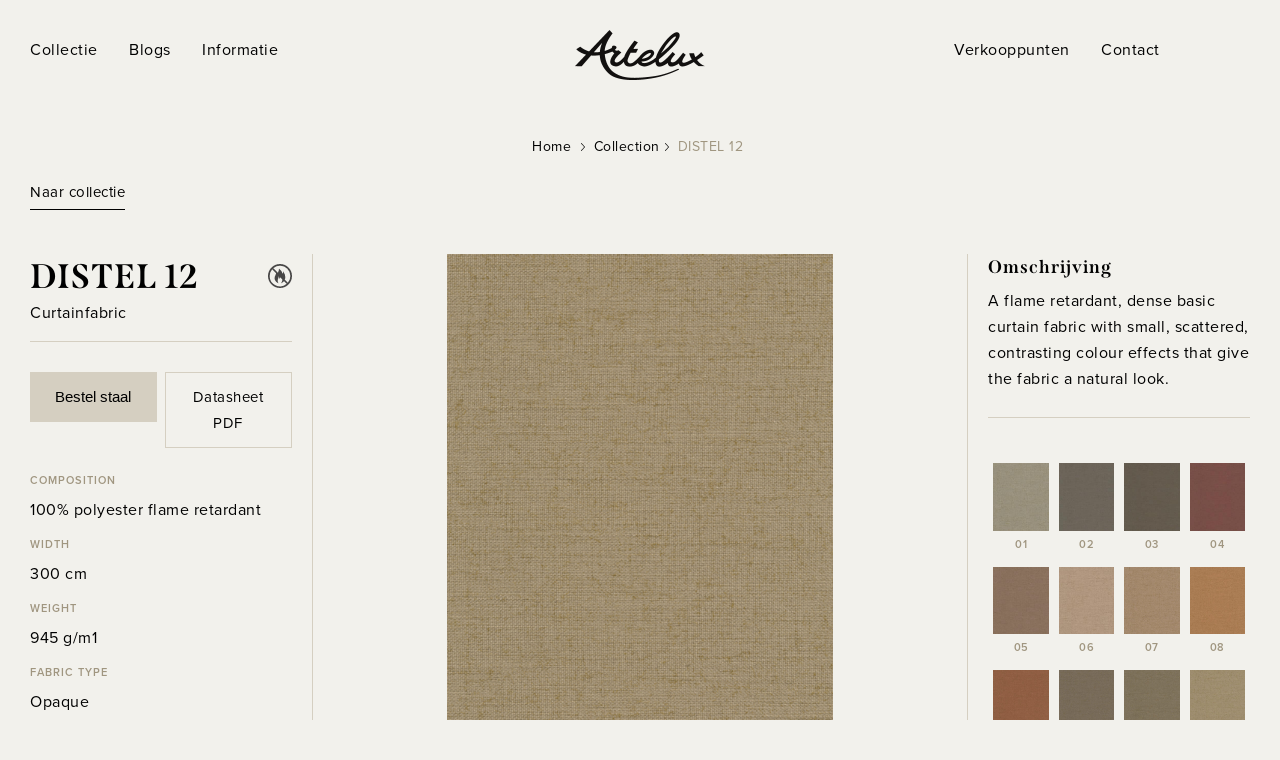

--- FILE ---
content_type: text/html; charset=UTF-8
request_url: https://artelux.com/en/collectie/distel/distel-12/
body_size: 53815
content:
<!DOCTYPE HTML>
<html>
<head> <script type="text/javascript">
/* <![CDATA[ */
var gform;gform||(document.addEventListener("gform_main_scripts_loaded",function(){gform.scriptsLoaded=!0}),document.addEventListener("gform/theme/scripts_loaded",function(){gform.themeScriptsLoaded=!0}),window.addEventListener("DOMContentLoaded",function(){gform.domLoaded=!0}),gform={domLoaded:!1,scriptsLoaded:!1,themeScriptsLoaded:!1,isFormEditor:()=>"function"==typeof InitializeEditor,callIfLoaded:function(o){return!(!gform.domLoaded||!gform.scriptsLoaded||!gform.themeScriptsLoaded&&!gform.isFormEditor()||(gform.isFormEditor()&&console.warn("The use of gform.initializeOnLoaded() is deprecated in the form editor context and will be removed in Gravity Forms 3.1."),o(),0))},initializeOnLoaded:function(o){gform.callIfLoaded(o)||(document.addEventListener("gform_main_scripts_loaded",()=>{gform.scriptsLoaded=!0,gform.callIfLoaded(o)}),document.addEventListener("gform/theme/scripts_loaded",()=>{gform.themeScriptsLoaded=!0,gform.callIfLoaded(o)}),window.addEventListener("DOMContentLoaded",()=>{gform.domLoaded=!0,gform.callIfLoaded(o)}))},hooks:{action:{},filter:{}},addAction:function(o,r,e,t){gform.addHook("action",o,r,e,t)},addFilter:function(o,r,e,t){gform.addHook("filter",o,r,e,t)},doAction:function(o){gform.doHook("action",o,arguments)},applyFilters:function(o){return gform.doHook("filter",o,arguments)},removeAction:function(o,r){gform.removeHook("action",o,r)},removeFilter:function(o,r,e){gform.removeHook("filter",o,r,e)},addHook:function(o,r,e,t,n){null==gform.hooks[o][r]&&(gform.hooks[o][r]=[]);var d=gform.hooks[o][r];null==n&&(n=r+"_"+d.length),gform.hooks[o][r].push({tag:n,callable:e,priority:t=null==t?10:t})},doHook:function(r,o,e){var t;if(e=Array.prototype.slice.call(e,1),null!=gform.hooks[r][o]&&((o=gform.hooks[r][o]).sort(function(o,r){return o.priority-r.priority}),o.forEach(function(o){"function"!=typeof(t=o.callable)&&(t=window[t]),"action"==r?t.apply(null,e):e[0]=t.apply(null,e)})),"filter"==r)return e[0]},removeHook:function(o,r,t,n){var e;null!=gform.hooks[o][r]&&(e=(e=gform.hooks[o][r]).filter(function(o,r,e){return!!(null!=n&&n!=o.tag||null!=t&&t!=o.priority)}),gform.hooks[o][r]=e)}});
/* ]]> */
</script>
<meta charset="UTF-8" /><script>if(navigator.userAgent.match(/MSIE|Internet Explorer/i)||navigator.userAgent.match(/Trident\/7\..*?rv:11/i)){var href=document.location.href;if(!href.match(/[?&]nowprocket/)){if(href.indexOf("?")==-1){if(href.indexOf("#")==-1){document.location.href=href+"?nowprocket=1"}else{document.location.href=href.replace("#","?nowprocket=1#")}}else{if(href.indexOf("#")==-1){document.location.href=href+"&nowprocket=1"}else{document.location.href=href.replace("#","&nowprocket=1#")}}}}</script><script>(()=>{class RocketLazyLoadScripts{constructor(){this.v="2.0.4",this.userEvents=["keydown","keyup","mousedown","mouseup","mousemove","mouseover","mouseout","touchmove","touchstart","touchend","touchcancel","wheel","click","dblclick","input"],this.attributeEvents=["onblur","onclick","oncontextmenu","ondblclick","onfocus","onmousedown","onmouseenter","onmouseleave","onmousemove","onmouseout","onmouseover","onmouseup","onmousewheel","onscroll","onsubmit"]}async t(){this.i(),this.o(),/iP(ad|hone)/.test(navigator.userAgent)&&this.h(),this.u(),this.l(this),this.m(),this.k(this),this.p(this),this._(),await Promise.all([this.R(),this.L()]),this.lastBreath=Date.now(),this.S(this),this.P(),this.D(),this.O(),this.M(),await this.C(this.delayedScripts.normal),await this.C(this.delayedScripts.defer),await this.C(this.delayedScripts.async),await this.T(),await this.F(),await this.j(),await this.A(),window.dispatchEvent(new Event("rocket-allScriptsLoaded")),this.everythingLoaded=!0,this.lastTouchEnd&&await new Promise(t=>setTimeout(t,500-Date.now()+this.lastTouchEnd)),this.I(),this.H(),this.U(),this.W()}i(){this.CSPIssue=sessionStorage.getItem("rocketCSPIssue"),document.addEventListener("securitypolicyviolation",t=>{this.CSPIssue||"script-src-elem"!==t.violatedDirective||"data"!==t.blockedURI||(this.CSPIssue=!0,sessionStorage.setItem("rocketCSPIssue",!0))},{isRocket:!0})}o(){window.addEventListener("pageshow",t=>{this.persisted=t.persisted,this.realWindowLoadedFired=!0},{isRocket:!0}),window.addEventListener("pagehide",()=>{this.onFirstUserAction=null},{isRocket:!0})}h(){let t;function e(e){t=e}window.addEventListener("touchstart",e,{isRocket:!0}),window.addEventListener("touchend",function i(o){o.changedTouches[0]&&t.changedTouches[0]&&Math.abs(o.changedTouches[0].pageX-t.changedTouches[0].pageX)<10&&Math.abs(o.changedTouches[0].pageY-t.changedTouches[0].pageY)<10&&o.timeStamp-t.timeStamp<200&&(window.removeEventListener("touchstart",e,{isRocket:!0}),window.removeEventListener("touchend",i,{isRocket:!0}),"INPUT"===o.target.tagName&&"text"===o.target.type||(o.target.dispatchEvent(new TouchEvent("touchend",{target:o.target,bubbles:!0})),o.target.dispatchEvent(new MouseEvent("mouseover",{target:o.target,bubbles:!0})),o.target.dispatchEvent(new PointerEvent("click",{target:o.target,bubbles:!0,cancelable:!0,detail:1,clientX:o.changedTouches[0].clientX,clientY:o.changedTouches[0].clientY})),event.preventDefault()))},{isRocket:!0})}q(t){this.userActionTriggered||("mousemove"!==t.type||this.firstMousemoveIgnored?"keyup"===t.type||"mouseover"===t.type||"mouseout"===t.type||(this.userActionTriggered=!0,this.onFirstUserAction&&this.onFirstUserAction()):this.firstMousemoveIgnored=!0),"click"===t.type&&t.preventDefault(),t.stopPropagation(),t.stopImmediatePropagation(),"touchstart"===this.lastEvent&&"touchend"===t.type&&(this.lastTouchEnd=Date.now()),"click"===t.type&&(this.lastTouchEnd=0),this.lastEvent=t.type,t.composedPath&&t.composedPath()[0].getRootNode()instanceof ShadowRoot&&(t.rocketTarget=t.composedPath()[0]),this.savedUserEvents.push(t)}u(){this.savedUserEvents=[],this.userEventHandler=this.q.bind(this),this.userEvents.forEach(t=>window.addEventListener(t,this.userEventHandler,{passive:!1,isRocket:!0})),document.addEventListener("visibilitychange",this.userEventHandler,{isRocket:!0})}U(){this.userEvents.forEach(t=>window.removeEventListener(t,this.userEventHandler,{passive:!1,isRocket:!0})),document.removeEventListener("visibilitychange",this.userEventHandler,{isRocket:!0}),this.savedUserEvents.forEach(t=>{(t.rocketTarget||t.target).dispatchEvent(new window[t.constructor.name](t.type,t))})}m(){const t="return false",e=Array.from(this.attributeEvents,t=>"data-rocket-"+t),i="["+this.attributeEvents.join("],[")+"]",o="[data-rocket-"+this.attributeEvents.join("],[data-rocket-")+"]",s=(e,i,o)=>{o&&o!==t&&(e.setAttribute("data-rocket-"+i,o),e["rocket"+i]=new Function("event",o),e.setAttribute(i,t))};new MutationObserver(t=>{for(const n of t)"attributes"===n.type&&(n.attributeName.startsWith("data-rocket-")||this.everythingLoaded?n.attributeName.startsWith("data-rocket-")&&this.everythingLoaded&&this.N(n.target,n.attributeName.substring(12)):s(n.target,n.attributeName,n.target.getAttribute(n.attributeName))),"childList"===n.type&&n.addedNodes.forEach(t=>{if(t.nodeType===Node.ELEMENT_NODE)if(this.everythingLoaded)for(const i of[t,...t.querySelectorAll(o)])for(const t of i.getAttributeNames())e.includes(t)&&this.N(i,t.substring(12));else for(const e of[t,...t.querySelectorAll(i)])for(const t of e.getAttributeNames())this.attributeEvents.includes(t)&&s(e,t,e.getAttribute(t))})}).observe(document,{subtree:!0,childList:!0,attributeFilter:[...this.attributeEvents,...e]})}I(){this.attributeEvents.forEach(t=>{document.querySelectorAll("[data-rocket-"+t+"]").forEach(e=>{this.N(e,t)})})}N(t,e){const i=t.getAttribute("data-rocket-"+e);i&&(t.setAttribute(e,i),t.removeAttribute("data-rocket-"+e))}k(t){Object.defineProperty(HTMLElement.prototype,"onclick",{get(){return this.rocketonclick||null},set(e){this.rocketonclick=e,this.setAttribute(t.everythingLoaded?"onclick":"data-rocket-onclick","this.rocketonclick(event)")}})}S(t){function e(e,i){let o=e[i];e[i]=null,Object.defineProperty(e,i,{get:()=>o,set(s){t.everythingLoaded?o=s:e["rocket"+i]=o=s}})}e(document,"onreadystatechange"),e(window,"onload"),e(window,"onpageshow");try{Object.defineProperty(document,"readyState",{get:()=>t.rocketReadyState,set(e){t.rocketReadyState=e},configurable:!0}),document.readyState="loading"}catch(t){console.log("WPRocket DJE readyState conflict, bypassing")}}l(t){this.originalAddEventListener=EventTarget.prototype.addEventListener,this.originalRemoveEventListener=EventTarget.prototype.removeEventListener,this.savedEventListeners=[],EventTarget.prototype.addEventListener=function(e,i,o){o&&o.isRocket||!t.B(e,this)&&!t.userEvents.includes(e)||t.B(e,this)&&!t.userActionTriggered||e.startsWith("rocket-")||t.everythingLoaded?t.originalAddEventListener.call(this,e,i,o):(t.savedEventListeners.push({target:this,remove:!1,type:e,func:i,options:o}),"mouseenter"!==e&&"mouseleave"!==e||t.originalAddEventListener.call(this,e,t.savedUserEvents.push,o))},EventTarget.prototype.removeEventListener=function(e,i,o){o&&o.isRocket||!t.B(e,this)&&!t.userEvents.includes(e)||t.B(e,this)&&!t.userActionTriggered||e.startsWith("rocket-")||t.everythingLoaded?t.originalRemoveEventListener.call(this,e,i,o):t.savedEventListeners.push({target:this,remove:!0,type:e,func:i,options:o})}}J(t,e){this.savedEventListeners=this.savedEventListeners.filter(i=>{let o=i.type,s=i.target||window;return e!==o||t!==s||(this.B(o,s)&&(i.type="rocket-"+o),this.$(i),!1)})}H(){EventTarget.prototype.addEventListener=this.originalAddEventListener,EventTarget.prototype.removeEventListener=this.originalRemoveEventListener,this.savedEventListeners.forEach(t=>this.$(t))}$(t){t.remove?this.originalRemoveEventListener.call(t.target,t.type,t.func,t.options):this.originalAddEventListener.call(t.target,t.type,t.func,t.options)}p(t){let e;function i(e){return t.everythingLoaded?e:e.split(" ").map(t=>"load"===t||t.startsWith("load.")?"rocket-jquery-load":t).join(" ")}function o(o){function s(e){const s=o.fn[e];o.fn[e]=o.fn.init.prototype[e]=function(){return this[0]===window&&t.userActionTriggered&&("string"==typeof arguments[0]||arguments[0]instanceof String?arguments[0]=i(arguments[0]):"object"==typeof arguments[0]&&Object.keys(arguments[0]).forEach(t=>{const e=arguments[0][t];delete arguments[0][t],arguments[0][i(t)]=e})),s.apply(this,arguments),this}}if(o&&o.fn&&!t.allJQueries.includes(o)){const e={DOMContentLoaded:[],"rocket-DOMContentLoaded":[]};for(const t in e)document.addEventListener(t,()=>{e[t].forEach(t=>t())},{isRocket:!0});o.fn.ready=o.fn.init.prototype.ready=function(i){function s(){parseInt(o.fn.jquery)>2?setTimeout(()=>i.bind(document)(o)):i.bind(document)(o)}return"function"==typeof i&&(t.realDomReadyFired?!t.userActionTriggered||t.fauxDomReadyFired?s():e["rocket-DOMContentLoaded"].push(s):e.DOMContentLoaded.push(s)),o([])},s("on"),s("one"),s("off"),t.allJQueries.push(o)}e=o}t.allJQueries=[],o(window.jQuery),Object.defineProperty(window,"jQuery",{get:()=>e,set(t){o(t)}})}P(){const t=new Map;document.write=document.writeln=function(e){const i=document.currentScript,o=document.createRange(),s=i.parentElement;let n=t.get(i);void 0===n&&(n=i.nextSibling,t.set(i,n));const c=document.createDocumentFragment();o.setStart(c,0),c.appendChild(o.createContextualFragment(e)),s.insertBefore(c,n)}}async R(){return new Promise(t=>{this.userActionTriggered?t():this.onFirstUserAction=t})}async L(){return new Promise(t=>{document.addEventListener("DOMContentLoaded",()=>{this.realDomReadyFired=!0,t()},{isRocket:!0})})}async j(){return this.realWindowLoadedFired?Promise.resolve():new Promise(t=>{window.addEventListener("load",t,{isRocket:!0})})}M(){this.pendingScripts=[];this.scriptsMutationObserver=new MutationObserver(t=>{for(const e of t)e.addedNodes.forEach(t=>{"SCRIPT"!==t.tagName||t.noModule||t.isWPRocket||this.pendingScripts.push({script:t,promise:new Promise(e=>{const i=()=>{const i=this.pendingScripts.findIndex(e=>e.script===t);i>=0&&this.pendingScripts.splice(i,1),e()};t.addEventListener("load",i,{isRocket:!0}),t.addEventListener("error",i,{isRocket:!0}),setTimeout(i,1e3)})})})}),this.scriptsMutationObserver.observe(document,{childList:!0,subtree:!0})}async F(){await this.X(),this.pendingScripts.length?(await this.pendingScripts[0].promise,await this.F()):this.scriptsMutationObserver.disconnect()}D(){this.delayedScripts={normal:[],async:[],defer:[]},document.querySelectorAll("script[type$=rocketlazyloadscript]").forEach(t=>{t.hasAttribute("data-rocket-src")?t.hasAttribute("async")&&!1!==t.async?this.delayedScripts.async.push(t):t.hasAttribute("defer")&&!1!==t.defer||"module"===t.getAttribute("data-rocket-type")?this.delayedScripts.defer.push(t):this.delayedScripts.normal.push(t):this.delayedScripts.normal.push(t)})}async _(){await this.L();let t=[];document.querySelectorAll("script[type$=rocketlazyloadscript][data-rocket-src]").forEach(e=>{let i=e.getAttribute("data-rocket-src");if(i&&!i.startsWith("data:")){i.startsWith("//")&&(i=location.protocol+i);try{const o=new URL(i).origin;o!==location.origin&&t.push({src:o,crossOrigin:e.crossOrigin||"module"===e.getAttribute("data-rocket-type")})}catch(t){}}}),t=[...new Map(t.map(t=>[JSON.stringify(t),t])).values()],this.Y(t,"preconnect")}async G(t){if(await this.K(),!0!==t.noModule||!("noModule"in HTMLScriptElement.prototype))return new Promise(e=>{let i;function o(){(i||t).setAttribute("data-rocket-status","executed"),e()}try{if(navigator.userAgent.includes("Firefox/")||""===navigator.vendor||this.CSPIssue)i=document.createElement("script"),[...t.attributes].forEach(t=>{let e=t.nodeName;"type"!==e&&("data-rocket-type"===e&&(e="type"),"data-rocket-src"===e&&(e="src"),i.setAttribute(e,t.nodeValue))}),t.text&&(i.text=t.text),t.nonce&&(i.nonce=t.nonce),i.hasAttribute("src")?(i.addEventListener("load",o,{isRocket:!0}),i.addEventListener("error",()=>{i.setAttribute("data-rocket-status","failed-network"),e()},{isRocket:!0}),setTimeout(()=>{i.isConnected||e()},1)):(i.text=t.text,o()),i.isWPRocket=!0,t.parentNode.replaceChild(i,t);else{const i=t.getAttribute("data-rocket-type"),s=t.getAttribute("data-rocket-src");i?(t.type=i,t.removeAttribute("data-rocket-type")):t.removeAttribute("type"),t.addEventListener("load",o,{isRocket:!0}),t.addEventListener("error",i=>{this.CSPIssue&&i.target.src.startsWith("data:")?(console.log("WPRocket: CSP fallback activated"),t.removeAttribute("src"),this.G(t).then(e)):(t.setAttribute("data-rocket-status","failed-network"),e())},{isRocket:!0}),s?(t.fetchPriority="high",t.removeAttribute("data-rocket-src"),t.src=s):t.src="data:text/javascript;base64,"+window.btoa(unescape(encodeURIComponent(t.text)))}}catch(i){t.setAttribute("data-rocket-status","failed-transform"),e()}});t.setAttribute("data-rocket-status","skipped")}async C(t){const e=t.shift();return e?(e.isConnected&&await this.G(e),this.C(t)):Promise.resolve()}O(){this.Y([...this.delayedScripts.normal,...this.delayedScripts.defer,...this.delayedScripts.async],"preload")}Y(t,e){this.trash=this.trash||[];let i=!0;var o=document.createDocumentFragment();t.forEach(t=>{const s=t.getAttribute&&t.getAttribute("data-rocket-src")||t.src;if(s&&!s.startsWith("data:")){const n=document.createElement("link");n.href=s,n.rel=e,"preconnect"!==e&&(n.as="script",n.fetchPriority=i?"high":"low"),t.getAttribute&&"module"===t.getAttribute("data-rocket-type")&&(n.crossOrigin=!0),t.crossOrigin&&(n.crossOrigin=t.crossOrigin),t.integrity&&(n.integrity=t.integrity),t.nonce&&(n.nonce=t.nonce),o.appendChild(n),this.trash.push(n),i=!1}}),document.head.appendChild(o)}W(){this.trash.forEach(t=>t.remove())}async T(){try{document.readyState="interactive"}catch(t){}this.fauxDomReadyFired=!0;try{await this.K(),this.J(document,"readystatechange"),document.dispatchEvent(new Event("rocket-readystatechange")),await this.K(),document.rocketonreadystatechange&&document.rocketonreadystatechange(),await this.K(),this.J(document,"DOMContentLoaded"),document.dispatchEvent(new Event("rocket-DOMContentLoaded")),await this.K(),this.J(window,"DOMContentLoaded"),window.dispatchEvent(new Event("rocket-DOMContentLoaded"))}catch(t){console.error(t)}}async A(){try{document.readyState="complete"}catch(t){}try{await this.K(),this.J(document,"readystatechange"),document.dispatchEvent(new Event("rocket-readystatechange")),await this.K(),document.rocketonreadystatechange&&document.rocketonreadystatechange(),await this.K(),this.J(window,"load"),window.dispatchEvent(new Event("rocket-load")),await this.K(),window.rocketonload&&window.rocketonload(),await this.K(),this.allJQueries.forEach(t=>t(window).trigger("rocket-jquery-load")),await this.K(),this.J(window,"pageshow");const t=new Event("rocket-pageshow");t.persisted=this.persisted,window.dispatchEvent(t),await this.K(),window.rocketonpageshow&&window.rocketonpageshow({persisted:this.persisted})}catch(t){console.error(t)}}async K(){Date.now()-this.lastBreath>45&&(await this.X(),this.lastBreath=Date.now())}async X(){return document.hidden?new Promise(t=>setTimeout(t)):new Promise(t=>requestAnimationFrame(t))}B(t,e){return e===document&&"readystatechange"===t||(e===document&&"DOMContentLoaded"===t||(e===window&&"DOMContentLoaded"===t||(e===window&&"load"===t||e===window&&"pageshow"===t)))}static run(){(new RocketLazyLoadScripts).t()}}RocketLazyLoadScripts.run()})();</script>
	<title>Artelux DISTEL 12 - Artelux</title>
<link data-rocket-prefetch href="https://www.gstatic.com" rel="dns-prefetch">
<link data-rocket-prefetch href="https://www.googletagmanager.com" rel="dns-prefetch">
<link data-rocket-prefetch href="https://use.typekit.net" rel="dns-prefetch">
<link data-rocket-prefetch href="https://cdnjs.cloudflare.com" rel="dns-prefetch">
<link data-rocket-prefetch href="https://unpkg.com" rel="dns-prefetch">
<link data-rocket-prefetch href="https://kit.fontawesome.com" rel="dns-prefetch">
<link data-rocket-prefetch href="https://www.google.com" rel="dns-prefetch">
<style id="wpr-usedcss">img:is([sizes=auto i],[sizes^="auto," i]){contain-intrinsic-size:3000px 1500px}:root{--wp-block-synced-color:#7a00df;--wp-block-synced-color--rgb:122,0,223;--wp-bound-block-color:var(--wp-block-synced-color);--wp-editor-canvas-background:#ddd;--wp-admin-theme-color:#007cba;--wp-admin-theme-color--rgb:0,124,186;--wp-admin-theme-color-darker-10:#006ba1;--wp-admin-theme-color-darker-10--rgb:0,107,160.5;--wp-admin-theme-color-darker-20:#005a87;--wp-admin-theme-color-darker-20--rgb:0,90,135;--wp-admin-border-width-focus:2px}@media (min-resolution:192dpi){:root{--wp-admin-border-width-focus:1.5px}}:root{--wp--preset--font-size--normal:16px;--wp--preset--font-size--huge:42px}.screen-reader-text{border:0;clip-path:inset(50%);height:1px;margin:-1px;overflow:hidden;padding:0;position:absolute;width:1px;word-wrap:normal!important}.screen-reader-text:focus{background-color:#ddd;clip-path:none;color:#444;display:block;font-size:1em;height:auto;left:5px;line-height:normal;padding:15px 23px 14px;text-decoration:none;top:5px;width:auto;z-index:100000}html :where(.has-border-color){border-style:solid}html :where([style*=border-top-color]){border-top-style:solid}html :where([style*=border-right-color]){border-right-style:solid}html :where([style*=border-bottom-color]){border-bottom-style:solid}html :where([style*=border-left-color]){border-left-style:solid}html :where([style*=border-width]){border-style:solid}html :where([style*=border-top-width]){border-top-style:solid}html :where([style*=border-right-width]){border-right-style:solid}html :where([style*=border-bottom-width]){border-bottom-style:solid}html :where([style*=border-left-width]){border-left-style:solid}html :where(img[class*=wp-image-]){height:auto;max-width:100%}:where(figure){margin:0 0 1em}html :where(.is-position-sticky){--wp-admin--admin-bar--position-offset:var(--wp-admin--admin-bar--height,0px)}@media screen and (max-width:600px){html :where(.is-position-sticky){--wp-admin--admin-bar--position-offset:0px}}:root{--wp--preset--aspect-ratio--square:1;--wp--preset--aspect-ratio--4-3:4/3;--wp--preset--aspect-ratio--3-4:3/4;--wp--preset--aspect-ratio--3-2:3/2;--wp--preset--aspect-ratio--2-3:2/3;--wp--preset--aspect-ratio--16-9:16/9;--wp--preset--aspect-ratio--9-16:9/16;--wp--preset--color--black:#000000;--wp--preset--color--cyan-bluish-gray:#abb8c3;--wp--preset--color--white:#ffffff;--wp--preset--color--pale-pink:#f78da7;--wp--preset--color--vivid-red:#cf2e2e;--wp--preset--color--luminous-vivid-orange:#ff6900;--wp--preset--color--luminous-vivid-amber:#fcb900;--wp--preset--color--light-green-cyan:#7bdcb5;--wp--preset--color--vivid-green-cyan:#00d084;--wp--preset--color--pale-cyan-blue:#8ed1fc;--wp--preset--color--vivid-cyan-blue:#0693e3;--wp--preset--color--vivid-purple:#9b51e0;--wp--preset--gradient--vivid-cyan-blue-to-vivid-purple:linear-gradient(135deg,rgb(6, 147, 227) 0%,rgb(155, 81, 224) 100%);--wp--preset--gradient--light-green-cyan-to-vivid-green-cyan:linear-gradient(135deg,rgb(122, 220, 180) 0%,rgb(0, 208, 130) 100%);--wp--preset--gradient--luminous-vivid-amber-to-luminous-vivid-orange:linear-gradient(135deg,rgb(252, 185, 0) 0%,rgb(255, 105, 0) 100%);--wp--preset--gradient--luminous-vivid-orange-to-vivid-red:linear-gradient(135deg,rgb(255, 105, 0) 0%,rgb(207, 46, 46) 100%);--wp--preset--gradient--very-light-gray-to-cyan-bluish-gray:linear-gradient(135deg,rgb(238, 238, 238) 0%,rgb(169, 184, 195) 100%);--wp--preset--gradient--cool-to-warm-spectrum:linear-gradient(135deg,rgb(74, 234, 220) 0%,rgb(151, 120, 209) 20%,rgb(207, 42, 186) 40%,rgb(238, 44, 130) 60%,rgb(251, 105, 98) 80%,rgb(254, 248, 76) 100%);--wp--preset--gradient--blush-light-purple:linear-gradient(135deg,rgb(255, 206, 236) 0%,rgb(152, 150, 240) 100%);--wp--preset--gradient--blush-bordeaux:linear-gradient(135deg,rgb(254, 205, 165) 0%,rgb(254, 45, 45) 50%,rgb(107, 0, 62) 100%);--wp--preset--gradient--luminous-dusk:linear-gradient(135deg,rgb(255, 203, 112) 0%,rgb(199, 81, 192) 50%,rgb(65, 88, 208) 100%);--wp--preset--gradient--pale-ocean:linear-gradient(135deg,rgb(255, 245, 203) 0%,rgb(182, 227, 212) 50%,rgb(51, 167, 181) 100%);--wp--preset--gradient--electric-grass:linear-gradient(135deg,rgb(202, 248, 128) 0%,rgb(113, 206, 126) 100%);--wp--preset--gradient--midnight:linear-gradient(135deg,rgb(2, 3, 129) 0%,rgb(40, 116, 252) 100%);--wp--preset--font-size--small:13px;--wp--preset--font-size--medium:20px;--wp--preset--font-size--large:36px;--wp--preset--font-size--x-large:42px;--wp--preset--spacing--20:0.44rem;--wp--preset--spacing--30:0.67rem;--wp--preset--spacing--40:1rem;--wp--preset--spacing--50:1.5rem;--wp--preset--spacing--60:2.25rem;--wp--preset--spacing--70:3.38rem;--wp--preset--spacing--80:5.06rem;--wp--preset--shadow--natural:6px 6px 9px rgba(0, 0, 0, .2);--wp--preset--shadow--deep:12px 12px 50px rgba(0, 0, 0, .4);--wp--preset--shadow--sharp:6px 6px 0px rgba(0, 0, 0, .2);--wp--preset--shadow--outlined:6px 6px 0px -3px rgb(255, 255, 255),6px 6px rgb(0, 0, 0);--wp--preset--shadow--crisp:6px 6px 0px rgb(0, 0, 0)}:where(.is-layout-flex){gap:.5em}:where(.is-layout-grid){gap:.5em}:where(.wp-block-columns.is-layout-flex){gap:2em}:where(.wp-block-columns.is-layout-grid){gap:2em}:where(.wp-block-post-template.is-layout-flex){gap:1.25em}:where(.wp-block-post-template.is-layout-grid){gap:1.25em}:root{--grid-gutter:30px}.row{display:-webkit-box;display:-ms-flexbox;display:flex;-webkit-box-orient:horizontal;-webkit-box-direction:normal;-ms-flex-flow:row wrap;flex-flow:row wrap;-webkit-box-pack:start;-ms-flex-pack:start;justify-content:flex-start}.row.reverse{-webkit-box-orient:horizontal;-webkit-box-direction:reverse;-ms-flex-direction:row-reverse;flex-direction:row-reverse}.col{-webkit-box-flex:1;-ms-flex:1;flex:1}.col,[class*=" col-"],[class^=col-]{margin:0 calc(var(--grid-gutter)/ 2)}.col-1{-webkit-box-flex:0;-ms-flex:0 0 calc((100% / (12/1)) - var(--grid-gutter));flex:0 0 calc((100% / (12/1)) - var(--grid-gutter));max-width:calc((100% / (12/1)) - var(--grid-gutter))}.col-2{-webkit-box-flex:0;-ms-flex:0 0 calc((100% / (12/2)) - var(--grid-gutter));flex:0 0 calc((100% / (12/2)) - var(--grid-gutter));max-width:calc((100% / (12/2)) - var(--grid-gutter))}.col-4{-webkit-box-flex:0;-ms-flex:0 0 calc((100% / (12/4)) - var(--grid-gutter));flex:0 0 calc((100% / (12/4)) - var(--grid-gutter));max-width:calc((100% / (12/4)) - var(--grid-gutter))}.col-6{-webkit-box-flex:0;-ms-flex:0 0 calc((100% / (12/6)) - var(--grid-gutter));flex:0 0 calc((100% / (12/6)) - var(--grid-gutter));max-width:calc((100% / (12/6)) - var(--grid-gutter))}.col-8{-webkit-box-flex:0;-ms-flex:0 0 calc((100% / (12/8)) - var(--grid-gutter));flex:0 0 calc((100% / (12/8)) - var(--grid-gutter));max-width:calc((100% / (12/8)) - var(--grid-gutter))}.col-12{-webkit-box-flex:0;-ms-flex:0 0 calc((100% / (12/12)) - var(--grid-gutter));flex:0 0 calc((100% / (12/12)) - var(--grid-gutter));max-width:calc((100% / (12/12)) - var(--grid-gutter))}@media screen and (max-width:567px){.container{width:100%}.col,[class*=col-],[class^=col-]{-webkit-box-flex:0;-ms-flex:0 1 100%!important;flex:0 1 100%!important;max-width:100%!important}}@media screen and (min-width:960px){.col-2-md{-webkit-box-flex:0;-ms-flex:0 0 calc((100% / (12/2)) - var(--grid-gutter));flex:0 0 calc((100% / (12/2)) - var(--grid-gutter));max-width:calc((100% / (12/2)) - var(--grid-gutter))}.col-3-md{-webkit-box-flex:0;-ms-flex:0 0 calc((100% / (12/3)) - var(--grid-gutter));flex:0 0 calc((100% / (12/3)) - var(--grid-gutter));max-width:calc((100% / (12/3)) - var(--grid-gutter))}.col-4-md{-webkit-box-flex:0;-ms-flex:0 0 calc((100% / (12/4)) - var(--grid-gutter));flex:0 0 calc((100% / (12/4)) - var(--grid-gutter));max-width:calc((100% / (12/4)) - var(--grid-gutter))}.col-5-md{-webkit-box-flex:0;-ms-flex:0 0 calc((100% / (12/5)) - var(--grid-gutter));flex:0 0 calc((100% / (12/5)) - var(--grid-gutter));max-width:calc((100% / (12/5)) - var(--grid-gutter))}.col-6-md{-webkit-box-flex:0;-ms-flex:0 0 calc((100% / (12/6)) - var(--grid-gutter));flex:0 0 calc((100% / (12/6)) - var(--grid-gutter));max-width:calc((100% / (12/6)) - var(--grid-gutter))}}@media screen and (min-width:1200px){.col-3-lg{-webkit-box-flex:0;-ms-flex:0 0 calc((100% / (12/3)) - var(--grid-gutter));flex:0 0 calc((100% / (12/3)) - var(--grid-gutter));max-width:calc((100% / (12/3)) - var(--grid-gutter))}.col-4-lg{-webkit-box-flex:0;-ms-flex:0 0 calc((100% / (12/4)) - var(--grid-gutter));flex:0 0 calc((100% / (12/4)) - var(--grid-gutter));max-width:calc((100% / (12/4)) - var(--grid-gutter))}}.tag{display:inline-block;border:1px solid currentColor;color:currentColor;padding:.5rem;line-height:1}.tag+.tag{margin-left:1rem}.pull-right{float:right!important}.pull-left{float:left!important}.is-full-screen{width:100%;min-height:100vh}.is-full-width{width:100%!important}.is-vertical-align{display:-webkit-box;display:-ms-flexbox;display:flex;-webkit-box-align:center;-ms-flex-align:center;align-items:center}.is-paddingless{padding:0!important}@media screen and (min-width:568px) and (max-width:959px){.hide-sm{display:none!important}}@media screen and (min-width:960px) and (max-width:1199px){.hide-md{display:none!important}}a,address,body,caption,center,code,div,dl,dt,em,fieldset,font,form,h1,h2,h3,h5,html,i,iframe,img,label,legend,li,object,ol,p,span,strong,table,tbody,th,tr,tt,ul,var{margin:0;padding:0;border:0;outline:0;font-size:100%;vertical-align:baseline;background:0 0}body{line-height:1}ol,ul{list-style:none}table{border-collapse:collapse;border-spacing:0}*,:after,:before{-webkit-box-sizing:border-box;-moz-box-sizing:border-box;box-sizing:border-box}html{font:16px/26px proxima-nova,sans-serif}body{background:#f2f1ec;color:#000;font:400 16px/26px proxima-nova,sans-serif;letter-spacing:.5px}h1,h2,h3,h5{color:#000;font-weight:700;font-family:span,serif;letter-spacing:1px}h1{margin-bottom:35px;font-size:54px;line-height:64px}h2{margin-bottom:25px;font-size:30px;line-height:42px}h3{margin-bottom:25px;font-size:26px;line-height:36px}h5{margin-bottom:8px;font-size:18px;line-height:26px}h1:only-child,h2:only-child,h3:only-child,h5:only-child{margin-bottom:0}p:not(:last-child){margin-bottom:20px}strong{font-weight:700}a{color:#000;text-decoration:none;transition:all .2s}p a{text-decoration:underline}p a:hover{text-decoration:none}img{max-width:100%;height:auto}::placeholder{color:rgba(12,29,34,.4);opacity:1}::-ms-input-placeholder{color:rgba(12,29,34,.4)}form label{color:#01194a;font-weight:700}input[type=email],input[type=number],input[type=submit],input[type=tel],input[type=text],select,textarea{width:100%;margin-bottom:15px;padding:14px 20px;background:0 0;color:#000;font:400 15px/21px proxima-nova,sans-serif;text-align:left;border:1px solid #000;border-radius:0;transition:all .2s;-webkit-appearance:none}input[type=email]:focus,input[type=number]:focus,input[type=tel]:focus,input[type=text]:focus,select:focus,textarea:focus{border-color:#000}select{background:url(https://artelux.com/wp-content/themes/artelux/img/chevron-down-solid.svg) right 20px bottom 19px/20px 15px no-repeat}textarea{height:100px}input[type=submit]{display:inherit;width:auto;margin:0;background:#d5cfc1;color:#000;text-align:center;border-color:#d5cfc1}input[type=submit]:hover{background-color:#fff;border-color:#fff;cursor:pointer}.left{float:left}.right{float:right}.text-center{text-align:center}.text-right{text-align:right}.alternate{background:#e8e5dd}.fluid{width:100%;float:left}.container{max-width:1628px;margin:0 auto;padding:0 15px}span.caption{font-size:14px;line-height:26px}a.button,button.button,span.button{display:inline-block;margin-top:15px;padding:11px 20px;background:0 0;color:#000;font-weight:400;font-size:15px;line-height:26px;text-align:center;text-decoration:none;border:1px solid #000;cursor:pointer}a.button:hover,button.button:hover,span.button:hover{background:#000;color:#fff;border-color:#000}a.button.primary,button.button.primary,span.button.primary{background:#d5cfc1;color:#000;border-color:#d5cfc1;transition:all .15s ease-in-out}a.button.primary:hover,button.button.primary:hover,span.button.primary:hover{background:#fff;border-color:#fff}a.button.secondary,button.button.secondary,span.button.secondary{background:rgba(255,255,255,.2);color:#000;border-color:#fff;transition:all .15s ease-in-out}a.button.secondary:hover,button.button.secondary:hover,span.button.secondary:hover{background:#fff}a.button.outline,button.button.outline,span.button.outline{color:#000;border-color:#d5cfc1;transition:all .15s ease-in-out}a.button.outline:hover,button.button.outline:hover,span.button.outline:hover{background:0 0;border-color:#a09680}a.underline{position:relative;display:inline-block;margin-top:15px;padding-bottom:5px;font-weight:400;font-size:15px}a.underline:before{position:absolute;left:0;bottom:0;width:100%;height:1px;background:#000;content:" ";transition:width .2s ease-in-out}a.underline:hover:before{width:40px}a.more{position:relative;display:inline-block;margin-top:15px;padding-bottom:5px;font-weight:400;font-size:15px;text-decoration:none}a.more:before{position:absolute;left:0;bottom:0;width:100%;height:1px;background:#000;content:" ";transition:width .2s ease-in-out}a.more:hover:before{width:40px}.bounce{-moz-animation:2s infinite bounce;-webkit-animation:2s infinite bounce;animation:2s infinite bounce}@keyframes bounce{0%,100%,20%,50%,80%{transform:translateY(0)}40%{transform:translateY(-30px)}60%{transform:translateY(-15px)}}.accordion{float:left;width:100%;margin:0!important}.accordion li{float:left;width:100%;margin:0!important;padding:0;background:#fff;font-size:16px;line-height:25px;list-style:none!important;border-bottom:1px solid #f7f7f5}.accordion li .accordion-control{position:relative;padding:25px 10px;border:none;cursor:pointer}.accordion li .accordion-control:before{position:absolute;top:33px;right:30px;width:20px;height:13px;background:url(https://deploeg.com/wp-content/themes/deploeg/img/chevron-down-solid.svg) center/20px no-repeat;transition:transform .2s;content:" "}.accordion li .accordion-control.open:before{transform:rotate(-180deg)}.accordion li .accordion-control h3{margin-bottom:0;font-weight:700;font-size:18px;letter-spacing:.3px}.accordion li .accordion-panel{display:none;padding:25px 30px;padding:25px 10px;border-top:1px solid #f7f7f5}.accordion li .accordion-panel .col-6:first-child{margin-bottom:20px}.tabs{float:left;width:calc(100% + 20px);margin:0 -10px!important}.tabs li{float:left;width:100%;padding:10px;list-style:none!important}.tabs li.open{background:#e8e5dd}.tabs li .tab-control{padding:5px 0;border:none;cursor:pointer}.tabs li .tab-panel{display:none;padding-bottom:5px}.gform_wrapper.gravity-theme h2{font-size:25px}.gform_wrapper.gravity-theme .gform_heading{display:none}.gform_wrapper.gravity-theme .gfield_label{font-size:11px!important}.gform_wrapper.gravity-theme .gfield_checkbox label,.gform_wrapper.gravity-theme .gfield_radio label{font-weight:300;font-size:16px!important}.gform_wrapper.gravity-theme input[type=color],.gform_wrapper.gravity-theme input[type=date],.gform_wrapper.gravity-theme input[type=datetime-local],.gform_wrapper.gravity-theme input[type=email],.gform_wrapper.gravity-theme input[type=month],.gform_wrapper.gravity-theme input[type=number],.gform_wrapper.gravity-theme input[type=password],.gform_wrapper.gravity-theme input[type=search],.gform_wrapper.gravity-theme input[type=tel],.gform_wrapper.gravity-theme input[type=text],.gform_wrapper.gravity-theme input[type=time],.gform_wrapper.gravity-theme input[type=url],.gform_wrapper.gravity-theme input[type=week],.gform_wrapper.gravity-theme select,.gform_wrapper.gravity-theme textarea{padding:14px 20px!important}.gform_wrapper.gravity-theme .gform_footer button,.gform_wrapper.gravity-theme .gform_footer input{margin-bottom:0!important}.gform_wrapper.gravity-theme .gform_footer{margin:20px 0 0!important;padding:0!important}@media only screen and (max-width:641px){.gform_wrapper.gravity-theme input:not([type=radio]):not([type=checkbox]):not([type=image]):not([type=file]){min-height:0!important;line-height:21px!important}}.post{margin-bottom:40px;padding:0 20px;border-right:1px solid #d5cfc1}.post:nth-child(4n){border:0}.post .image{float:left;width:100%;margin-bottom:15px;overflow:hidden}.post .image img{transition:transform .2s}.post .image:hover img{transform:scale(1.05)}.post .image img{float:left;width:100%}.post .content{float:left;width:100%}.post .content h2{margin-bottom:10px;font:18px/26px proxima-nova,sans-serif}.post .content p{margin-bottom:10px}.post .content p a{text-decoration:none}.video-container{position:relative;height:0;margin-bottom:40px;padding-top:0;padding-bottom:56.25%;background:#000;overflow:hidden}.video-container embed,.video-container iframe,.video-container object{position:absolute;top:0;left:0;width:100%;height:100%}.flickity-button{background:0 0!important;color:#fff!important}.flickity-button:disabled{display:none}.flickity-prev-next-button{padding:0;border-radius:0!important}.flickity-prev-next-button.previous{left:0!important}.flickity-prev-next-button.next{right:0!important}.flickity-page-dots{margin:0!important;bottom:30px!important}.flickity-page-dots .dot{width:10px!important;height:10px!important;margin:0 6px!important;background:#f2f1ec!important;border-radius:0!important;opacity:1!important}.flickity-page-dots .dot.is-selected{background:#000!important}#header{position:relative;position:fixed;top:0;left:0;width:100%;height:100px;background:#f2f1ec;font-size:16px;line-height:100px;z-index:3}#header .container{max-width:100%}#header .pull-right{margin-left:27px}#spacer{width:100%;height:100px}#logo{position:relative;display:inline-block;margin-top:25px;z-index:2;width:130px;height:50px}#header ul{position:relative}#header ul li{position:relative;display:inline-block;margin-left:27px}#header ul li:first-child{margin-left:0}#header .nav-left ul li{margin-left:0;padding-right:27px}#header ul li a{color:#000}#header ul li.menu-item a span{display:inline-block;padding-bottom:5px;line-height:22px}#header ul li.menu-item a:hover span{border-bottom:1px solid #000}#header ul li ul{display:none;position:absolute;top:60px;left:0;width:300px;padding-top:60px;padding-top:30px;line-height:42px}#header ul li:hover ul{display:block}#header ul li:hover ul li{width:100%;margin-left:0}#header ul li ul li ul{position:relative;top:0;padding-top:0;font-size:13px;line-height:32px}#header ul li.menu-item ul li ul li a span{line-height:12px}#toggle-menu{display:none;position:absolute;top:38px;right:20px;width:24px;height:24px;color:#000;transform:rotate(0);transition:.5s ease-in-out;cursor:pointer;z-index:4;pointer-events:auto}#toggle-menu span{position:absolute;left:0;display:block;width:24px;height:2px;background:#000;opacity:1;transform:rotate(0);transition:.25s ease-in-out}#toggle-menu span:first-child{top:7px}#toggle-menu span:nth-child(2){top:15px}#toggle-menu.open span:first-child{top:11px;transform:rotate(45deg)}#toggle-menu.open span:nth-child(2){top:11px;transform:rotate(-45deg)}#menu{display:none}#page-cover{position:fixed;top:0;left:0;width:100%;height:100vh;background:rgba(242,241,236,.95);opacity:0;z-index:-100;transition:opacity .5s;pointer-events:none}#page-cover.show{opacity:1;z-index:2}#search{display:none;position:absolute;top:80px;left:0;padding:30px 0 40px;background:#f2f1ec;z-index:1}#search ::placeholder{color:#484747;opacity:1}#search :-ms-input-placeholder{color:#484747}#search ::-ms-input-placeholder{color:#484747}#search form{border-bottom:1px solid #707070;overflow:hidden}#search form input{float:left;width:calc(100% - 20px);margin-bottom:0;padding:14px 0;color:#484747;font-size:17px;border:0}#search form input[type=submit]{width:20px;background:url(https://artelux.com/wp-content/themes/artelux/img/magnifying-glass-light.svg) center no-repeat}#breadcrumbs{margin-top:30px;padding:5px 0;color:#a09680;font-size:14px;line-height:24px}#breadcrumbs ul li{display:inline-block;margin-right:5px;padding-left:13px;background:url(https://artelux.com/wp-content/themes/artelux/img/icon_short-arrow.svg) left center/4px no-repeat}#breadcrumbs ul li:first-child{padding-left:0;background:0 0}#breadcrumbs ul li a{color:#000}#breadcrumbs ul li a:hover{color:#a09680}#content{float:left;width:100%;padding:50px 0;overflow:hidden}#content ol,#content ul{margin:0 0 20px 20px}#content ul li{list-style-type:disc}#content ol li{list-style-type:decimal}#content .container .col p a:not(.button):not(.more){position:relative;font-weight:600;text-decoration:underline}#content .container .col p a:not(.button):not(.more):hover{text-decoration:none}section{padding:160px 0}section:first-child{padding-top:0}section:last-child{padding-bottom:160px}section h3{font-family:span,serif}section .title h3{margin-bottom:75px}section.tabs{padding:0}section.tabs .row .col{padding:100px 30px}section:not(.banner):not(.gridrow):not(.tabs):not(.custom-background)+section.slider:not(.custom-background){padding-top:0}section.slider .carousel{width:100%}section.slider .carousel div{display:flex;align-items:center;justify-content:center;width:100%}section.slider .carousel a img{display:block;max-height:100%}.samples-in-cart{margin-bottom:50px}.samples-in-cart .row{padding:15px 0}.samples-in-cart .row.sample-row{border-bottom:1px solid #d5cfc1}.samples-in-cart .row.sample-row img{width:110px}.samples-in-cart .row.sample-row a.remove-sample{color:#d38484;font-size:30px;transition:color .2s}.samples-in-cart .row.sample-row a.remove-sample:hover{color:red;cursor:pointer}.samples-in-cart a.button{width:100%}#filters{margin-bottom:40px}#filters-toggle{position:relative;padding:1rem 1.6666rem;background:#fff}#filters-toggle:before{position:absolute;top:27px;right:1.6666rem;width:14px;height:9px;background:url(https://artelux.com/wp-content/themes/artelux/img/chevron-down-solid.svg) center/14px no-repeat;transition:transform .2s;content:" "}#filters-toggle.open:before{transform:rotate(-180deg)}#filters-toggle h5{margin-bottom:0}#posts{padding-bottom:45px;--grid-gutter:1px}#footer{padding-top:75px;background:#d5cfc1;font-size:15px;line-height:34px}#footer h5{margin-bottom:20px}#footer a{display:inline-block;color:#000;text-decoration:none}#footer a:hover{color:#a09680}#footer img.alignleft{margin:0 40px 20px 0}#footer .textwidget{float:left;width:100%;margin-bottom:30px}#footer .col:not(.col-4-md){padding-top:44px}#newsletter{margin-bottom:140px}#newsletter ::placeholder{color:#000;opacity:1}#newsletter :-ms-input-placeholder{color:#000}#newsletter ::-ms-input-placeholder{color:#000}#newsletter h5{margin-bottom:30px}#newsletter .gform_wrapper{border-bottom:1px solid #000;border-bottom:0;overflow:hidden}#newsletter .gform_wrapper .gform_body{float:left;width:calc(100% - 20px);margin:0;padding:0}#newsletter .gform_wrapper .gform_body input{padding:14px 0!important;font-size:16px;border:0;border-bottom:1px solid #000}#newsletter .gform_wrapper .gform_footer{float:left;width:20px;margin:0!important}#newsletter .gform_wrapper .gform_footer input[type=submit]{width:20px!important;margin:0;padding:14px 0;background:url(https://artelux.com/wp-content/themes/artelux/img/arrow-right-light.png) center/19px 16px no-repeat;border:0;border-bottom:1px solid #000;text-indent:-9999px}#socket{margin-top:40px;padding:34px 0;font-size:15px;line-height:24px;border-top:1px solid #c4bdad}#socket ul li{display:inline;padding-right:30px}img.alignleft{float:left}a img.alignleft{float:left}@media screen and (max-width:1199px){.post{border-right:1px solid #d5cfc1}.post:nth-child(3n){border:0}#filters-wrapper{display:none}}@media screen and (max-width:959px){.flickity-page-dots{bottom:15px!important}.flickity-page-dots .dot{width:8px!important;height:8px!important}.is-full-screen{min-height:0}.post{border-right:1px solid #d5cfc1}.post:nth-child(2n){border:0}#header ul li{margin-left:15px}#header .col-5-md{padding-right:39px}#toggle-menu{display:block}#menu{position:fixed;top:100px;left:0;width:100%;height:calc(100vh - 80px);padding:80px 30px;background:#f2f1ec;overflow-y:scroll;transition:all .1s;z-index:3}#menu ul{margin:0;padding:0;font-size:20px;line-height:60px}#menu ul li{position:relative;padding-right:32px}#menu ul li.lang{display:inline-block}#menu ul li a{color:#000}#menu ul li a img{width:22px;height:22px;border-radius:100%}#menu ul li.menu-item-has-children:before{position:absolute;top:24px;right:0;width:14px;height:9px;background:url(https://artelux.com/wp-content/themes/artelux/img/chevron-down-solid.svg) center/14px no-repeat;transition:transform .2s;content:" "}#menu ul li.menu-item-has-children.open:before{transform:rotate(-180deg)}#menu ul li ul{display:none}#menu ul li ul li{padding-right:0;font-weight:300;font-size:17px;line-height:40px}section{padding:120px 0}section:first-child{padding-top:0}section:last-child{padding-bottom:120px;padding-bottom:0}section .title h3{margin-bottom:30px}section.tabs{padding:0}section.image+section.tabs .row .col,section.slider+section.tabs .row .col{padding:80px 30px}section.image+section.tabs:last-child .row .col,section.slider+section.tabs:last-child .row .col{padding:0 30px}section:not(.banner):not(.gridrow):not(.tabs):not(.custom-background)+section.image{padding-top:0}section.tabs+section.image{padding-top:0}section:not(.banner):not(.gridrow):not(.tabs):not(.custom-background)+section.slider{padding-top:0}section.tabs:not(.custom-background)+section.slider:not(.custom-background){padding-top:0}#product-related{margin-top:60px}}@media screen and (max-width:767px){h1{font-size:46px;line-height:58px}h2{font-size:27px;line-height:39px}h3{font-size:24px;line-height:34px}}@media screen and (max-width:567px){.hide-xs{display:none!important}h1{font-size:38px;line-height:50px}h2{font-size:24px;line-height:36px}h3{font-size:22px;line-height:32px}.post{border:0}#header .col-6{-ms-flex:0 0 calc((100% / (12/6)) - var(--grid-gutter))!important;flex:0 0 calc((100% / (12/6)) - var(--grid-gutter))!important;max-width:calc((100% / (12/6)) - var(--grid-gutter))!important}section{padding:80px 0}.samples-in-cart .row.sample-row .col-2{-ms-flex:0 0 calc((100% / (12/2)) - var(--grid-gutter))!important;flex:0 0 calc((100% / (12/2)) - var(--grid-gutter))!important;max-width:calc((100% / (12/2)) - var(--grid-gutter))!important}.samples-in-cart .row.sample-row .col-4{-ms-flex:0 0 calc((100% / (12/4)) - var(--grid-gutter))!important;flex:0 0 calc((100% / (12/4)) - var(--grid-gutter))!important;max-width:calc((100% / (12/4)) - var(--grid-gutter))!important}.samples-in-cart .row.sample-row .col-6{-ms-flex:0 0 calc((100% / (12/6)) - var(--grid-gutter))!important;flex:0 0 calc((100% / (12/6)) - var(--grid-gutter))!important;max-width:calc((100% / (12/6)) - var(--grid-gutter))!important}}@media screen and (min-width:960px){section.slider .flickity-prev-next-button{top:0!important;bottom:0!important;width:50%!important;max-width:50%;height:100%!important;transform:none!important}section.slider .flickity-prev-next-button.previous:hover{cursor:url(https://artelux.com/wp-content/themes/artelux/img/slider-prev.svg),w-resize}section.slider .flickity-prev-next-button.next:hover{cursor:url(https://artelux.com/wp-content/themes/artelux/img/slider-next.svg),e-resize}section.slider .flickity-prev-next-button .flickity-button-icon{display:none}section:not(.banner) .is-full-screen{min-height:calc(100vh + 50px)}#product-related{padding-left:20px;border-left:1px solid #d5cfc1}}@media screen and (min-width:1200px){.hide-lg{display:none!important}#filters-toggle{display:none}#filters-wrapper{display:block!important;padding-right:21px;border-right:1px solid #d5cfc1}}@font-face{font-family:proxima-nova;src:url("https://use.typekit.net/af/2555e1/00000000000000007735e603/30/l?primer=7cdcb44be4a7db8877ffa5c0007b8dd865b3bbc383831fe2ea177f62257a9191&fvd=n7&v=3") format("woff2"),url("https://use.typekit.net/af/2555e1/00000000000000007735e603/30/d?primer=7cdcb44be4a7db8877ffa5c0007b8dd865b3bbc383831fe2ea177f62257a9191&fvd=n7&v=3") format("woff"),url("https://use.typekit.net/af/2555e1/00000000000000007735e603/30/a?primer=7cdcb44be4a7db8877ffa5c0007b8dd865b3bbc383831fe2ea177f62257a9191&fvd=n7&v=3") format("opentype");font-display:swap;font-style:normal;font-weight:700;font-stretch:normal}@font-face{font-family:proxima-nova;src:url("https://use.typekit.net/af/78aca8/00000000000000007735e60d/30/l?primer=7cdcb44be4a7db8877ffa5c0007b8dd865b3bbc383831fe2ea177f62257a9191&fvd=n6&v=3") format("woff2"),url("https://use.typekit.net/af/78aca8/00000000000000007735e60d/30/d?primer=7cdcb44be4a7db8877ffa5c0007b8dd865b3bbc383831fe2ea177f62257a9191&fvd=n6&v=3") format("woff"),url("https://use.typekit.net/af/78aca8/00000000000000007735e60d/30/a?primer=7cdcb44be4a7db8877ffa5c0007b8dd865b3bbc383831fe2ea177f62257a9191&fvd=n6&v=3") format("opentype");font-display:swap;font-style:normal;font-weight:600;font-stretch:normal}@font-face{font-family:proxima-nova;src:url("https://use.typekit.net/af/144da4/00000000000000007735e619/30/l?primer=7cdcb44be4a7db8877ffa5c0007b8dd865b3bbc383831fe2ea177f62257a9191&fvd=i6&v=3") format("woff2"),url("https://use.typekit.net/af/144da4/00000000000000007735e619/30/d?primer=7cdcb44be4a7db8877ffa5c0007b8dd865b3bbc383831fe2ea177f62257a9191&fvd=i6&v=3") format("woff"),url("https://use.typekit.net/af/144da4/00000000000000007735e619/30/a?primer=7cdcb44be4a7db8877ffa5c0007b8dd865b3bbc383831fe2ea177f62257a9191&fvd=i6&v=3") format("opentype");font-display:swap;font-style:italic;font-weight:600;font-stretch:normal}@font-face{font-family:proxima-nova;src:url("https://use.typekit.net/af/efe4a5/00000000000000007735e609/30/l?primer=7cdcb44be4a7db8877ffa5c0007b8dd865b3bbc383831fe2ea177f62257a9191&fvd=n4&v=3") format("woff2"),url("https://use.typekit.net/af/efe4a5/00000000000000007735e609/30/d?primer=7cdcb44be4a7db8877ffa5c0007b8dd865b3bbc383831fe2ea177f62257a9191&fvd=n4&v=3") format("woff"),url("https://use.typekit.net/af/efe4a5/00000000000000007735e609/30/a?primer=7cdcb44be4a7db8877ffa5c0007b8dd865b3bbc383831fe2ea177f62257a9191&fvd=n4&v=3") format("opentype");font-display:swap;font-style:normal;font-weight:400;font-stretch:normal}@font-face{font-family:proxima-nova;src:url("https://use.typekit.net/af/3322cc/00000000000000007735e616/30/l?primer=7cdcb44be4a7db8877ffa5c0007b8dd865b3bbc383831fe2ea177f62257a9191&fvd=i4&v=3") format("woff2"),url("https://use.typekit.net/af/3322cc/00000000000000007735e616/30/d?primer=7cdcb44be4a7db8877ffa5c0007b8dd865b3bbc383831fe2ea177f62257a9191&fvd=i4&v=3") format("woff"),url("https://use.typekit.net/af/3322cc/00000000000000007735e616/30/a?primer=7cdcb44be4a7db8877ffa5c0007b8dd865b3bbc383831fe2ea177f62257a9191&fvd=i4&v=3") format("opentype");font-display:swap;font-style:italic;font-weight:400;font-stretch:normal}@font-face{font-family:proxima-nova;src:url("https://use.typekit.net/af/23e139/00000000000000007735e605/30/l?primer=7cdcb44be4a7db8877ffa5c0007b8dd865b3bbc383831fe2ea177f62257a9191&fvd=n5&v=3") format("woff2"),url("https://use.typekit.net/af/23e139/00000000000000007735e605/30/d?primer=7cdcb44be4a7db8877ffa5c0007b8dd865b3bbc383831fe2ea177f62257a9191&fvd=n5&v=3") format("woff"),url("https://use.typekit.net/af/23e139/00000000000000007735e605/30/a?primer=7cdcb44be4a7db8877ffa5c0007b8dd865b3bbc383831fe2ea177f62257a9191&fvd=n5&v=3") format("opentype");font-display:swap;font-style:normal;font-weight:500;font-stretch:normal}@font-face{font-family:span;src:url("https://use.typekit.net/af/6f3dd2/00000000000000007735c8fe/30/l?primer=7cdcb44be4a7db8877ffa5c0007b8dd865b3bbc383831fe2ea177f62257a9191&fvd=n7&v=3") format("woff2"),url("https://use.typekit.net/af/6f3dd2/00000000000000007735c8fe/30/d?primer=7cdcb44be4a7db8877ffa5c0007b8dd865b3bbc383831fe2ea177f62257a9191&fvd=n7&v=3") format("woff"),url("https://use.typekit.net/af/6f3dd2/00000000000000007735c8fe/30/a?primer=7cdcb44be4a7db8877ffa5c0007b8dd865b3bbc383831fe2ea177f62257a9191&fvd=n7&v=3") format("opentype");font-display:swap;font-style:normal;font-weight:700;font-stretch:normal}@font-face{font-family:span;src:url("https://use.typekit.net/af/535a74/00000000000000007735c903/30/l?primer=7cdcb44be4a7db8877ffa5c0007b8dd865b3bbc383831fe2ea177f62257a9191&fvd=i7&v=3") format("woff2"),url("https://use.typekit.net/af/535a74/00000000000000007735c903/30/d?primer=7cdcb44be4a7db8877ffa5c0007b8dd865b3bbc383831fe2ea177f62257a9191&fvd=i7&v=3") format("woff"),url("https://use.typekit.net/af/535a74/00000000000000007735c903/30/a?primer=7cdcb44be4a7db8877ffa5c0007b8dd865b3bbc383831fe2ea177f62257a9191&fvd=i7&v=3") format("opentype");font-display:swap;font-style:italic;font-weight:700;font-stretch:normal}.flickity-enabled{position:relative}.flickity-enabled:focus{outline:0}.flickity-viewport{overflow:hidden;position:relative;height:100%}.flickity-slider{position:absolute;width:100%;height:100%}.flickity-enabled.is-draggable{-webkit-tap-highlight-color:transparent;-webkit-user-select:none;-moz-user-select:none;-ms-user-select:none;user-select:none}.flickity-enabled.is-draggable .flickity-viewport{cursor:move;cursor:-webkit-grab;cursor:grab}.flickity-enabled.is-draggable .flickity-viewport.is-pointer-down{cursor:-webkit-grabbing;cursor:grabbing}.flickity-button{position:absolute;background:hsla(0,0%,100%,.75);border:none;color:#333}.flickity-button:hover{background:#fff;cursor:pointer}.flickity-button:focus{outline:0;box-shadow:0 0 0 5px #19f}.flickity-button:active{opacity:.6}.flickity-button:disabled{opacity:.3;cursor:auto;pointer-events:none}.flickity-button-icon{fill:currentColor}.flickity-prev-next-button{top:50%;width:44px;height:44px;border-radius:50%;transform:translateY(-50%)}.flickity-prev-next-button.previous{left:10px}.flickity-prev-next-button.next{right:10px}.flickity-rtl .flickity-prev-next-button.previous{left:auto;right:10px}.flickity-rtl .flickity-prev-next-button.next{right:auto;left:10px}.flickity-prev-next-button .flickity-button-icon{position:absolute;left:20%;top:20%;width:60%;height:60%}.flickity-page-dots{position:absolute;width:100%;bottom:-25px;padding:0;margin:0;list-style:none;text-align:center;line-height:1}.flickity-rtl .flickity-page-dots{direction:rtl}.flickity-page-dots .dot{display:inline-block;width:10px;height:10px;margin:0 8px;background:#333;border-radius:50%;opacity:.25;cursor:pointer}.flickity-page-dots .dot.is-selected{opacity:1}.flickity-enabled.is-fade .flickity-slider>*{pointer-events:none;z-index:0}.flickity-enabled.is-fade .flickity-slider>.is-selected{pointer-events:auto;z-index:1}body.compensate-for-scrollbar{overflow:hidden}.fancybox-active{height:auto}.fancybox-is-hidden{left:-9999px;margin:0;position:absolute!important;top:-9999px;visibility:hidden}.fancybox-container{-webkit-backface-visibility:hidden;height:100%;left:0;outline:0;position:fixed;-webkit-tap-highlight-color:transparent;top:0;-ms-touch-action:manipulation;touch-action:manipulation;transform:translateZ(0);width:100%;z-index:99992}.fancybox-container *{box-sizing:border-box}.fancybox-bg,.fancybox-inner,.fancybox-outer,.fancybox-stage{bottom:0;left:0;position:absolute;right:0;top:0}.fancybox-outer{-webkit-overflow-scrolling:touch;overflow-y:auto}.fancybox-bg{background:#1e1e1e;opacity:0;transition-duration:inherit;transition-property:opacity;transition-timing-function:cubic-bezier(.47,0,.74,.71)}.fancybox-is-open .fancybox-bg{opacity:.9;transition-timing-function:cubic-bezier(.22,.61,.36,1)}.fancybox-caption,.fancybox-infobar,.fancybox-navigation .fancybox-button,.fancybox-toolbar{direction:ltr;opacity:0;position:absolute;transition:opacity .25s ease,visibility 0s ease .25s;visibility:hidden;z-index:99997}.fancybox-show-caption .fancybox-caption,.fancybox-show-infobar .fancybox-infobar,.fancybox-show-nav .fancybox-navigation .fancybox-button,.fancybox-show-toolbar .fancybox-toolbar{opacity:1;transition:opacity .25s ease 0s,visibility 0s ease 0s;visibility:visible}.fancybox-infobar{color:#ccc;font-size:13px;-webkit-font-smoothing:subpixel-antialiased;height:44px;left:0;line-height:44px;min-width:44px;mix-blend-mode:difference;padding:0 10px;pointer-events:none;top:0;-webkit-touch-callout:none;-webkit-user-select:none;-moz-user-select:none;-ms-user-select:none;user-select:none}.fancybox-toolbar{right:0;top:0}.fancybox-stage{direction:ltr;overflow:visible;transform:translateZ(0);z-index:99994}.fancybox-is-open .fancybox-stage{overflow:hidden}.fancybox-slide{-webkit-backface-visibility:hidden;display:none;height:100%;left:0;outline:0;overflow:auto;-webkit-overflow-scrolling:touch;padding:44px;position:absolute;text-align:center;top:0;transition-property:transform,opacity;white-space:normal;width:100%;z-index:99994}.fancybox-slide:before{content:"";display:inline-block;font-size:0;height:100%;vertical-align:middle;width:0}.fancybox-is-sliding .fancybox-slide,.fancybox-slide--current,.fancybox-slide--next,.fancybox-slide--previous{display:block}.fancybox-slide--image{overflow:hidden;padding:44px 0}.fancybox-slide--image:before{display:none}.fancybox-slide--html{padding:6px}.fancybox-content{background:#fff;display:inline-block;margin:0;max-width:100%;overflow:auto;-webkit-overflow-scrolling:touch;padding:44px;position:relative;text-align:left;vertical-align:middle}.fancybox-slide--image .fancybox-content{animation-timing-function:cubic-bezier(.5,0,.14,1);-webkit-backface-visibility:hidden;background:0 0;background-repeat:no-repeat;background-size:100% 100%;left:0;max-width:none;overflow:visible;padding:0;position:absolute;top:0;transform-origin:top left;transition-property:transform,opacity;-webkit-user-select:none;-moz-user-select:none;-ms-user-select:none;user-select:none;z-index:99995}.fancybox-can-zoomOut .fancybox-content{cursor:zoom-out}.fancybox-can-zoomIn .fancybox-content{cursor:zoom-in}.fancybox-can-pan .fancybox-content,.fancybox-can-swipe .fancybox-content{cursor:grab}.fancybox-is-grabbing .fancybox-content{cursor:grabbing}.fancybox-container [data-selectable=true]{cursor:text}.fancybox-image,.fancybox-spaceball{background:0 0;border:0;height:100%;left:0;margin:0;max-height:none;max-width:none;padding:0;position:absolute;top:0;-webkit-user-select:none;-moz-user-select:none;-ms-user-select:none;user-select:none;width:100%}.fancybox-spaceball{z-index:1}.fancybox-slide--iframe .fancybox-content,.fancybox-slide--map .fancybox-content,.fancybox-slide--pdf .fancybox-content,.fancybox-slide--video .fancybox-content{height:100%;overflow:visible;padding:0;width:100%}.fancybox-slide--video .fancybox-content{background:#000}.fancybox-slide--map .fancybox-content{background:#e5e3df}.fancybox-slide--iframe .fancybox-content{background:#fff}.fancybox-iframe,.fancybox-video{background:0 0;border:0;display:block;height:100%;margin:0;overflow:hidden;padding:0;width:100%}.fancybox-iframe{left:0;position:absolute;top:0}.fancybox-error{background:#fff;cursor:default;max-width:400px;padding:40px;width:100%}.fancybox-error p{color:#444;font-size:16px;line-height:20px;margin:0;padding:0}.fancybox-button{background:rgba(30,30,30,.6);border:0;border-radius:0;box-shadow:none;cursor:pointer;display:inline-block;height:44px;margin:0;padding:10px;position:relative;transition:color .2s;vertical-align:top;visibility:inherit;width:44px}.fancybox-button,.fancybox-button:link,.fancybox-button:visited{color:#ccc}.fancybox-button:hover{color:#fff}.fancybox-button:focus{outline:0}.fancybox-button.fancybox-focus{outline:dotted 1px}.fancybox-button[disabled],.fancybox-button[disabled]:hover{color:#888;cursor:default;outline:0}.fancybox-button div{height:100%}.fancybox-button svg{display:block;height:100%;overflow:visible;position:relative;width:100%}.fancybox-button svg path{fill:currentColor;stroke-width:0}.fancybox-button--fsenter svg:nth-child(2),.fancybox-button--fsexit svg:first-child,.fancybox-button--pause svg:first-child,.fancybox-button--play svg:nth-child(2){display:none}.fancybox-progress{background:#ff5268;height:2px;left:0;position:absolute;right:0;top:0;transform:scaleX(0);transform-origin:0;transition-property:transform;transition-timing-function:linear;z-index:99998}.fancybox-close-small{background:0 0;border:0;border-radius:0;color:#ccc;cursor:pointer;opacity:.8;padding:8px;position:absolute;right:-12px;top:-44px;z-index:401}.fancybox-close-small:hover{color:#fff;opacity:1}.fancybox-slide--html .fancybox-close-small{color:currentColor;padding:10px;right:0;top:0}.fancybox-slide--image.fancybox-is-scaling .fancybox-content{overflow:hidden}.fancybox-is-scaling .fancybox-close-small,.fancybox-is-zoomable.fancybox-can-pan .fancybox-close-small{display:none}.fancybox-navigation .fancybox-button{background-clip:content-box;height:100px;opacity:0;position:absolute;top:calc(50% - 50px);width:70px}.fancybox-navigation .fancybox-button div{padding:7px}.fancybox-navigation .fancybox-button--arrow_left{left:0;left:env(safe-area-inset-left);padding:31px 26px 31px 6px}.fancybox-navigation .fancybox-button--arrow_right{padding:31px 6px 31px 26px;right:0;right:env(safe-area-inset-right)}.fancybox-caption{background:linear-gradient(0deg,rgba(0,0,0,.85) 0,rgba(0,0,0,.3) 50%,rgba(0,0,0,.15) 65%,rgba(0,0,0,.075) 75.5%,rgba(0,0,0,.037) 82.85%,rgba(0,0,0,.019) 88%,transparent);bottom:0;color:#eee;font-size:14px;font-weight:400;left:0;line-height:1.5;padding:75px 44px 25px;pointer-events:none;right:0;text-align:center;z-index:99996}@supports (padding:max(0px)){.fancybox-caption{padding:75px max(44px,env(safe-area-inset-right)) max(25px,env(safe-area-inset-bottom)) max(44px,env(safe-area-inset-left))}}.fancybox-caption--separate{margin-top:-50px}.fancybox-caption__body{max-height:50vh;overflow:auto;pointer-events:all}.fancybox-caption a,.fancybox-caption a:link,.fancybox-caption a:visited{color:#ccc;text-decoration:none}.fancybox-caption a:hover{color:#fff;text-decoration:underline}.fancybox-loading{animation:1s linear infinite a;background:0 0;border:4px solid #888;border-bottom-color:#fff;border-radius:50%;height:50px;left:50%;margin:-25px 0 0 -25px;opacity:.7;padding:0;position:absolute;top:50%;width:50px;z-index:99999}@keyframes a{to{transform:rotate(1turn)}}.fancybox-animated{transition-timing-function:cubic-bezier(0,0,.25,1)}.fancybox-fx-slide.fancybox-slide--previous{opacity:0;transform:translate3d(-100%,0,0)}.fancybox-fx-slide.fancybox-slide--next{opacity:0;transform:translate3d(100%,0,0)}.fancybox-fx-slide.fancybox-slide--current{opacity:1;transform:translateZ(0)}.fancybox-fx-fade.fancybox-slide--next,.fancybox-fx-fade.fancybox-slide--previous{opacity:0;transition-timing-function:cubic-bezier(.19,1,.22,1)}.fancybox-fx-fade.fancybox-slide--current{opacity:1}.fancybox-fx-zoom-in-out.fancybox-slide--previous{opacity:0;transform:scale3d(1.5,1.5,1.5)}.fancybox-fx-zoom-in-out.fancybox-slide--next{opacity:0;transform:scale3d(.5,.5,.5)}.fancybox-fx-zoom-in-out.fancybox-slide--current{opacity:1;transform:scaleX(1)}.fancybox-fx-rotate.fancybox-slide--previous{opacity:0;transform:rotate(-1turn)}.fancybox-fx-rotate.fancybox-slide--next{opacity:0;transform:rotate(1turn)}.fancybox-fx-rotate.fancybox-slide--current{opacity:1;transform:rotate(0)}.fancybox-fx-circular.fancybox-slide--previous{opacity:0;transform:scale3d(0,0,0) translate3d(-100%,0,0)}.fancybox-fx-circular.fancybox-slide--next{opacity:0;transform:scale3d(0,0,0) translate3d(100%,0,0)}.fancybox-fx-circular.fancybox-slide--current{opacity:1;transform:scaleX(1) translateZ(0)}.fancybox-fx-tube.fancybox-slide--previous{transform:translate3d(-100%,0,0) scale(.1) skew(-10deg)}.fancybox-fx-tube.fancybox-slide--next{transform:translate3d(100%,0,0) scale(.1) skew(10deg)}.fancybox-fx-tube.fancybox-slide--current{transform:translateZ(0) scale(1)}@media (max-height:576px){.fancybox-slide{padding-left:6px;padding-right:6px}.fancybox-slide--image{padding:6px 0}.fancybox-close-small{right:-6px}.fancybox-slide--image .fancybox-close-small{background:#4e4e4e;color:#f2f4f6;height:36px;opacity:1;padding:6px;right:0;top:0;width:36px}.fancybox-caption{padding-left:12px;padding-right:12px}@supports (padding:max(0px)){.fancybox-caption{padding-left:max(12px,env(safe-area-inset-left));padding-right:max(12px,env(safe-area-inset-right))}}}.fancybox-share{background:#f4f4f4;border-radius:3px;max-width:90%;padding:30px;text-align:center}.fancybox-share h1{color:#222;font-size:35px;font-weight:700;margin:0 0 20px}.fancybox-share p{margin:0;padding:0}.fancybox-share__button{border:0;border-radius:3px;display:inline-block;font-size:14px;font-weight:700;line-height:40px;margin:0 5px 10px;min-width:130px;padding:0 15px;text-decoration:none;transition:all .2s;-webkit-user-select:none;-moz-user-select:none;-ms-user-select:none;user-select:none;white-space:nowrap}.fancybox-share__button:link,.fancybox-share__button:visited{color:#fff}.fancybox-share__button:hover{text-decoration:none}.fancybox-share__button--fb{background:#3b5998}.fancybox-share__button--fb:hover{background:#344e86}.fancybox-share__button--pt{background:#bd081d}.fancybox-share__button--pt:hover{background:#aa0719}.fancybox-share__button--tw{background:#1da1f2}.fancybox-share__button--tw:hover{background:#0d95e8}.fancybox-share__button svg{height:25px;margin-right:7px;position:relative;top:-1px;vertical-align:middle;width:25px}.fancybox-share__button svg path{fill:#fff}.fancybox-share__input{background:0 0;border:0;border-bottom:1px solid #d7d7d7;border-radius:0;color:#5d5b5b;font-size:14px;margin:10px 0 0;outline:0;padding:10px 15px;width:100%}.fancybox-thumbs{background:#ddd;bottom:0;display:none;margin:0;-webkit-overflow-scrolling:touch;-ms-overflow-style:-ms-autohiding-scrollbar;padding:2px 2px 4px;position:absolute;right:0;-webkit-tap-highlight-color:transparent;top:0;width:212px;z-index:99995}.fancybox-thumbs-x{overflow-x:auto;overflow-y:hidden}.fancybox-show-thumbs .fancybox-thumbs{display:block}.fancybox-show-thumbs .fancybox-inner{right:212px}.fancybox-thumbs__list{font-size:0;height:100%;list-style:none;margin:0;overflow-x:hidden;overflow-y:auto;padding:0;position:absolute;position:relative;white-space:nowrap;width:100%}.fancybox-thumbs-x .fancybox-thumbs__list{overflow:hidden}.fancybox-thumbs-y .fancybox-thumbs__list::-webkit-scrollbar{width:7px}.fancybox-thumbs-y .fancybox-thumbs__list::-webkit-scrollbar-track{background:#fff;border-radius:10px;box-shadow:inset 0 0 6px rgba(0,0,0,.3)}.fancybox-thumbs-y .fancybox-thumbs__list::-webkit-scrollbar-thumb{background:#2a2a2a;border-radius:10px}.fancybox-thumbs__list a{-webkit-backface-visibility:hidden;backface-visibility:hidden;background-color:rgba(0,0,0,.1);background-position:50%;background-repeat:no-repeat;background-size:cover;cursor:pointer;float:left;height:75px;margin:2px;max-height:calc(100% - 8px);max-width:calc(50% - 4px);outline:0;overflow:hidden;padding:0;position:relative;-webkit-tap-highlight-color:transparent;width:100px}.fancybox-thumbs__list a:before{border:6px solid #ff5268;bottom:0;content:"";left:0;opacity:0;position:absolute;right:0;top:0;transition:all .2s cubic-bezier(.25,.46,.45,.94);z-index:99991}.fancybox-thumbs__list a:focus:before{opacity:.5}.fancybox-thumbs__list a.fancybox-thumbs-active:before{opacity:1}@media (max-width:576px){.fancybox-thumbs{width:110px}.fancybox-show-thumbs .fancybox-inner{right:110px}.fancybox-thumbs__list a{max-width:calc(100% - 10px)}}@font-face{font-family:wash_syml;src:url('https://artelux.com/wp-content/themes/artelux/css/fonts/Wash_Care_Symbols_M54.ttf') format('truetype');font-weight:400;font-style:normal;font-display:swap}.wash-symbol{font-family:wash_syml}#content.single-collectie section:first-child{padding-top:0;padding-bottom:95px}#content.post-type-collectie img{max-width:initial;max-width:100%;border-radius:0}#content.post-type-collectie .collectie-image{width:100%;height:auto}#content.post-type-collectie .mb-1{margin-bottom:1.38888rem!important}#content.post-type-collectie .mb-2{margin-bottom:2.7777rem!important}#content.post-type-collectie #product-info h5.property-label{color:#a09680;font:600 11px/18px proxima-nova,sans-serif;text-transform:uppercase}#content.post-type-collectie #product-title{margin-bottom:15px;padding-bottom:15px;display:block;border-bottom:1px solid #d5cfc1}#content.post-type-collectie #product-title h1{margin:0;font-size:34px;line-height:46px}#content.post-type-collectie #product-title img{float:right;margin-top:10px}@media screen and (min-width:568px){#content.post-type-collectie #product-info{padding-right:20px;border-right:1px solid #d5cfc1}}#content.post-type-collectie .title-wrapper{display:flex;align-items:center}#content.post-type-collectie .title-wrapper h1{margin:0 auto 35px}#content.post-type-collectie .title-wrapper h5{font:11px/18px proxima-nova,sans-serif;text-transform:uppercase}#content.post-type-collectie .title-wrapper>img,#content.post-type-collectie .title-wrapper>span{margin-left:auto;margin-bottom:5px}#content.post-type-collectie .buttons-wrapper.row{--grid-gutter:8px;margin:0 calc(var(--grid-gutter)/ -2)}#content.post-type-collectie .buttons-wrapper.row .button{display:block;width:100%}#content.post-type-collectie .properties-wrapper.important.row{margin:0 calc(var(--grid-gutter)/ -2)}#content.post-type-collectie .property-value{display:block;margin-bottom:12px;font-size:16px;line-height:26px}#content.post-type-collectie .property-value.wash-symbol{font-weight:600;font-size:1.25rem;letter-spacing:11px}#content.post-type-collectie #product-description{margin-bottom:50px;padding-bottom:25px;border-bottom:1px solid #d5cfc1}#content.post-type-collectie .color-variants-wrapper{--grid-gutter:10px}#content.post-type-collectie .color-variant a{display:block}#content.post-type-collectie .color-variant a img{float:left;-webkit-filter:none;filter:none;transition:all .2s}#content.post-type-collectie .color-variant a:hover img{-webkit-filter:brightness(50%);filter:brightness(50%)}#content.post-type-collectie .color-variant span{display:block;color:#a09680;font-weight:600;font-size:11px;overflow-wrap:break-word}#content.post-type-collectie #filters label{cursor:pointer}.variant-image{width:100%;height:auto}#content .with-labels{position:relative}#content .collectie-item-labels{position:absolute;top:15px;top:11px;right:36px;line-height:32px;z-index:1;text-align:right}@media screen and (max-width:567px){#content .collectie-item-labels{top:1px;right:15px;line-height:24px}}.gform_wrapper.gravity-theme .gform_footer input[type=submit]{width:100%!important;text-align:center;display:block}.sample-alert{max-width:665px;padding:35px 10px}@media(min-width:568px){.sample-alert{min-width:545px}}.sample-alert h2{margin-bottom:15px;font-size:22px}.sample-alert p{margin-bottom:20px}.sample-alert a.button,.sample-alert button.button{width:100%;margin-bottom:15px;padding:11px 30px}.text-green{color:#2faf58!important}.text-red{color:#db0740!important}form label{color:#4d4d4d}input,select{border:1px solid #000}input[type=checkbox]{width:auto;margin-bottom:auto;padding:auto;background:auto;color:auto;text-align:auto;border:auto;transition:auto;-webkit-appearance:auto}.color-variants-wrapper .color-variant{margin-bottom:10px;overflow:hidden}.color-variants-wrapper .color-variant:nth-child(n+13){display:none}@media(max-width:567px){.color-variants-wrapper .color-variant{-webkit-box-flex:0;-ms-flex:0 0 calc((100% / (12/4)) - var(--grid-gutter))!important;flex:0 0 calc((100% / (12/4)) - var(--grid-gutter))!important;max-width:calc((100% / (12/4)) - var(--grid-gutter))!important}.color-variants-wrapper .color-variant:nth-child(n+7){display:none}.show-toggle:not(.variants-7){display:none}}@media(max-width:959px){.color-variants-wrapper .color-variant:nth-child(n+9){display:none}.show-toggle:not(.variants-9){display:none}}@media(min-width:960px){.show-toggle:not(.variants-13){display:none}}.color-variants-wrapper.show-all .color-variant{display:block}.show-toggle:not(.show-all) .show-less{display:none}.show-toggle.show-all .show-more{display:none}.cart-count{background-color:#789683;color:#fff;font-size:.6em;font-weight:400;position:absolute;top:32px;right:-14px;line-height:18px;height:18px;width:18px;text-align:center;border-radius:9px}.gform_wrapper.gravity-theme .gfield input.large:disabled,.gform_wrapper.gravity-theme .gfield input.large:read-only,.gform_wrapper.gravity-theme .gfield select.large:disabled{background-color:#f0f0f0;border-color:#cbcbcb}.gform_wrapper.gravity-theme #postcode-validatie-error{color:#c02b0a;font-size:13.2px;font-weight:500;line-height:17.6px}.alice-carousel .animated{animation-fill-mode:both}.alice-carousel .animated-out{z-index:1}.alice-carousel .fadeOut{animation-name:fadeOut}@keyframes fadeOut{0%{opacity:1}100%{opacity:0;visibility:hidden}}.alice-carousel{position:relative;width:100%;margin:auto;direction:ltr}.alice-carousel__wrapper{position:relative;overflow-x:hidden;overflow-y:hidden;box-sizing:border-box;width:100%;height:auto}.alice-carousel__stage{position:relative;box-sizing:border-box;width:100%;height:100%;margin:0;padding:0;white-space:nowrap;transform-style:flat;-webkit-transform-style:flat;backface-visibility:hidden;-webkit-backface-visibility:hidden}.alice-carousel__stage-item{position:relative;display:inline-block;padding:0;margin:0;box-sizing:border-box;width:100%;height:100%;vertical-align:top;white-space:normal;line-height:0}.alice-carousel__stage-item *{line-height:initial}.alice-carousel__stage-item.__hidden{opacity:0;overflow:hidden}.alice-carousel__next-btn,.alice-carousel__prev-btn{display:inline-block;box-sizing:border-box;width:50%;padding:10px 5px}.alice-carousel__next-btn [data-area]::after,.alice-carousel__prev-btn [data-area]::after{position:relative;content:attr(data-area);text-transform:capitalize}.alice-carousel__prev-btn{text-align:right}.alice-carousel__next-btn-item,.alice-carousel__prev-btn-item{display:inline-block;cursor:pointer;padding:5px;margin:0;color:#465798}.alice-carousel__next-btn-item:hover,.alice-carousel__prev-btn-item:hover{color:#8b0000}.alice-carousel__next-btn-item.__inactive,.alice-carousel__prev-btn-item.__inactive{opacity:.4;pointer-events:none}.alice-carousel__play-btn{position:absolute;top:30px;left:20px;display:inline-block}.alice-carousel__play-btn:hover{cursor:pointer}.alice-carousel__play-btn-wrapper{position:relative;width:32px;height:32px;padding:10px;border-radius:50%;background-color:#fff}.alice-carousel__play-btn-item{position:absolute;width:32px;height:32px;cursor:pointer;border:0;outline:0;background:0 0}.alice-carousel__play-btn-item::after,.alice-carousel__play-btn-item::before{position:absolute;pointer-events:none;display:block;width:0;height:0;content:"";transition:all .4s linear;border-width:8px 0 8px 15px;border-style:solid;border-color:transparent;border-left-color:#465798}.alice-carousel__play-btn-item::before{left:5px;height:14px}.alice-carousel__play-btn-item::after{top:7px;left:18px}.alice-carousel__play-btn-item.__pause::after,.alice-carousel__play-btn-item.__pause::before{height:30px;border-width:0 0 0 10px}.alice-carousel__play-btn-item.__pause::after{top:0;left:18px}.alice-carousel__dots{margin:30px 3px 5px;padding:0;list-style:none;text-align:center}.alice-carousel__dots>li{display:inline-block}.alice-carousel__dots-item:not(.__custom){width:8px;height:8px;cursor:pointer;border-radius:50%;background-color:#e0e4fb}.alice-carousel__dots-item:not(.__custom):not(:last-child){margin-right:20px}.alice-carousel__dots-item:not(.__custom).__active,.alice-carousel__dots-item:not(.__custom):hover{background-color:#6e7ebc}.alice-carousel__slide-info{position:absolute;top:20px;right:20px;display:inline-block;padding:5px 10px;color:#465798;border-radius:5px;background-color:rgba(224,228,251,.6)}.alice-carousel__slide-info-item{vertical-align:middle;line-height:0}.layout__fill-parent{top:0;bottom:0;left:0;right:0}.layout__flex-box{display:flex;flex-flow:column nowrap;justify-content:space-between;align-items:stretch;box-sizing:border-box}.layout__flex-row{display:flex;flex-direction:row}.layout__flex-column{display:flex;flex-direction:column}.layout__flex-center{align-items:center;justify-content:center}.layout__z-highest{z-index:1000000}.DesignedButton__button{display:inline-block;padding:.8em 1.1em;border:0;border-radius:3px;text-align:center;white-space:nowrap;cursor:pointer;font-size:inherit;font-family:inherit;text-transform:none;font-weight:400;letter-spacing:normal}.DesignedButton__button,.DesignedButton__button:active,.DesignedButton__button:focus,.DesignedButton__button:hover{text-decoration:none;box-shadow:0 0 0 transparent;background:0 0;border:0;outline:0}.DesignedButton__link{display:inline-flex!important;flex-direction:column;align-items:stretch;padding:0!important;margin:0!important;border:0!important;background:0 0!important}.DesignedButton__link,.DesignedButton__link:active,.DesignedButton__link:focus,.DesignedButton__link:hover{text-decoration:none!important}.DesignedButton__link .dashicons{font-size:1.4em;width:1em;height:1em;margin-right:.2em;vertical-align:text-top}.Square__filler{position:relative;padding-bottom:100%;box-sizing:border-box}.Square__positioner{position:absolute;top:0;right:0;bottom:0;left:0;display:flex;flex-direction:column;z-index:0}.Square__positioner>:first-child{top:0;right:0;bottom:0;left:0;flex:1}.Skeleton__loading{position:relative;padding-bottom:100%;border-radius:2px;opacity:0;background-color:var(--sli-barely-grey);animation-name:Skeleton__fade-in;animation-duration:.8s;animation-timing-function:linear;animation-iteration-count:1;animation-fill-mode:forwards;overflow:hidden}.Skeleton__error{background-color:#000}.Skeleton__error-container{position:absolute;top:0;right:0;bottom:0;left:0}.Skeleton__error-message{color:#fff;font-size:13px;line-height:1.5em;text-align:center}@keyframes Skeleton__fade-in{0%{opacity:0}to{opacity:1}}.MasonryLayout__root{display:grid}.MasonryLayout__column,.MasonryLayout__root{justify-content:flex-start;align-items:stretch}.MasonryLayout__column{flex:1;display:flex;flex-direction:column}.MasonryLayout__column:last-of-type{margin-right:0!important}.MasonryLayout__cell{display:flex;flex-direction:column;justify-content:flex-start;align-items:stretch}.MasonryLayout__cell:last-of-type{margin-bottom:0!important}.FeedGridLayout__root{align-items:stretch}.FeedGridLayout__grid{display:grid;grid-auto-flow:dense}.FeedGridLayout__cell{position:relative;padding-bottom:100%}.FeedGridLayout__cell-content{position:absolute;align-items:stretch;justify-content:stretch}.FeedGridLayout__media-container{flex:1;overflow:hidden}.FeedGridLayout__media-meta{align-items:stretch}.MediaTileCaption__root{margin-top:6px}.MediaTileCaption__preview{text-align:center;white-space:nowrap;text-overflow:ellipsis;overflow:hidden}.MediaTileCaption__full{text-align:left;white-space:pre-line}.MediaTileIcons__root{justify-content:center;margin-bottom:6px}.MediaTileIcons__icon,.MediaTileIcons__root{align-items:center}.MediaTileIcons__icon{display:flex;flex-direction:row;margin-top:6px}.MediaTileIcons__icon:not(:last-child){margin-right:10px}.MediaTileIcons__icon svg{margin-right:5px}:root{--sli-yellow:#ffb83b;--sli-indigo:#564dd8;--sli-green:#3d8e34;--sli-cyan:#1898b2;--sli-teal:#429b93;--sli-pink:#d04186;--sli-blue:#0f69cb;--sli-gold:#ffbf00;--sli-orange:#ff9300;--sli-rouge:#d82442;--sli-pro:#dd224b;--sli-grey:#999;--sli-dark:#191e23;--sli-black:#202225;--sli-quasi-black:#202225;--sli-wp-blue:#007cba;--sli-insta-purple:#595fcd;--sli-modest-grey:#ccc;--sli-barely-grey:#eee;--sli-wp-grey:#f1f1f1;--sli-wp-bg:#f5f5f5;--sli-wp-light-grey:#f9f9f9;--sli-wp-danger:#b32d2e;--sli-primary-color:var(--wp-admin-theme-color);--sli-secondary-color:var(--sli-yellow);--sli-tertiary-color:var(--sli-pink);--sli-pro-bg-color:#dd244b;--sli-pro-fg-color:#fff;--sli-focus-color:var(--sli-wp-blue);--sli-tooltip-color:var(--sli-dark);--sli-line-color:#d3d8dc;--sli-line-color-2:#e6e7e8;--sli-shade-color:rgba(0, 0, 0, .3)}.FeedHeader__root{position:relative;justify-content:space-between;font-size:inherit;flex-wrap:wrap}.FeedHeader__container,.FeedHeader__root{display:flex;flex-direction:row}.FeedHeader__left-container{flex:1;justify-content:flex-start;align-items:stretch}.FeedHeader__right-container{flex:0;justify-content:flex-end;align-items:flex-start}.FeedHeader__profile-pic{flex-shrink:0;width:$picSize;height:$picSize;margin-right:10px;border-radius:9999999px;overflow:hidden}.FeedHeader__profile-pic a{display:block;width:100%;height:100%}.FeedHeader__profile-pic img{width:100%;height:100%;-o-object-fit:cover;object-fit:cover}.FeedHeader__profile-pic-with-stories{box-shadow:0 0 0 2px #fff,0 0 0 4px #d04186;box-shadow:0 0 0 2px #fff,0 0 0 4px var(--sli-tertiary-color);cursor:pointer}.FeedHeader__info{display:flex;flex-direction:column;align-items:flex-start;justify-content:center;padding:2px 0;margin-right:10px}.FeedHeader__info-row{line-height:1em;margin:2px 0}.FeedHeader__info-row:first-of-type{margin-top:5px}.FeedHeader__info-row:last-of-type{margin-bottom:5px}.FeedHeader__username{font-size:115%;font-weight:700}.FeedHeader__username a{color:currentColor;text-decoration:none}.FeedHeader__username a:active,.FeedHeader__username a:focus,.FeedHeader__username a:hover{text-decoration:underline}.FeedHeader__subtext{color:inherit}.FeedHeader__bio,.FeedHeader__subtext{padding:3px 3px 0}.FeedHeader__bio:empty{padding:0}.FeedHeader__bio p{font-size:100%;color:inherit;margin:3px 0;line-height:1.2em}.FeedHeader__counter-list{display:flex;flex-direction:row;align-items:center;justify-content:flex-start}.FeedHeader__counter{font-size:90%}.FeedHeader__counter span{font-weight:700}.FeedHeader__counter:not(:last-of-type){margin-right:10px}.FeedHeader__follow-button{justify-self:right;display:flex;flex-direction:column;justify-content:flex-start}.FeedHeader__centered-style,.FeedHeader__centered-style .FeedHeader__container{flex-direction:column;align-items:center}.FeedHeader__centered-style .FeedHeader__profile-pic{margin-right:0;margin-bottom:10px}.FeedHeader__centered-style .FeedHeader__info{align-items:stretch;justify-content:flex-start;text-align:center;margin-right:0}.FeedHeader__centered-style .FeedHeader__bio{margin:0}.FeedHeader__centered-style .FeedHeader__bio p{text-align:center}.FeedHeader__centered-style .FeedHeader__counter-list{position:relative;justify-content:center;padding:0;border-top:1px solid transparent}.FeedHeader__centered-style .FeedHeader__follow-button{margin-top:10px}.FeedHeader__boxed-style{padding:0;border-radius:0;align-items:stretch;margin-bottom:1.5em}.FeedHeader__boxed-style .FeedHeader__profile-pic{display:flex;flex-direction:column;justify-content:flex-start;width:50px;height:50px;margin:0;border-radius:0;background:#000}.FeedHeader__boxed-style .FeedHeader__profile-pic img{width:auto;height:100%}.FeedHeader__boxed-style .FeedHeader__info{justify-content:center;padding:5px}.FeedHeader__boxed-style .FeedHeader__counter-list{position:absolute;top:100%;left:0}.FeedHeader__boxed-style .FeedHeader__follow-button{margin-right:6px}.FeedProfilePic__root{flex-shrink:0;margin-right:10px;border-radius:100%;box-sizing:border-box;cursor:pointer;overflow:hidden}.FeedProfilePic__root img{width:100%;height:100%;-o-object-fit:cover;object-fit:cover}.FeedProfilePic__root.FeedProfilePic__focus-visible,.FeedProfilePic__root:focus-visible{outline:1px dashed var(--sli-tertiary-color);outline-offset:7px}.FeedProfilePic__fallback{border-radius:100%}.FeedProfilePic__fallback:not(.FeedProfilePic__with-stories){border:2px solid #333}.FeedProfilePic__with-stories,.FeedProfilePic__with-stories:focus{box-shadow:0 0 0 2px #fff,0 0 0 4px var(--sli-tertiary-color);cursor:pointer}.StoryLightbox__root{position:fixed;top:0;right:0;bottom:0;left:0;align-items:center;background:rgba(0,0,0,.8);padding:10px 0}.StoryLightbox__container,.StoryLightbox__root{justify-content:flex-start;box-sizing:border-box}.StoryLightbox__container{align-items:stretch;width:60vh;max-width:100%;padding:0 50px}.StoryLightbox__header{justify-content:flex-start;align-items:center;color:#fff;font-size:14px;padding:15px 0}.StoryLightbox__profile-picture{-o-object-fit:cover;object-fit:cover;width:30px;height:30px;border-radius:99999px}.StoryLightbox__username{font-weight:700;margin:0 8px;overflow:hidden;text-overflow:ellipsis;white-space:nowrap}.StoryLightbox__username:link,.StoryLightbox__username:visited{color:#fff;text-decoration:none}.StoryLightbox__username:-moz-any-link{color:#fff;text-decoration:none}.StoryLightbox__username:any-link{color:#fff;text-decoration:none}.StoryLightbox__date{opacity:.8;font-size:14px}.StoryLightbox__progress{margin-bottom:10px}.StoryLightbox__progress-segment{flex:1;position:relative;height:2px;border-radius:5px;background:hsla(0,0%,100%,.35);overflow:hidden}.StoryLightbox__progress-segment:not(:last-of-type){margin-right:3px}.StoryLightbox__progress-overlay{position:absolute;top:0;bottom:0;left:0;width:0;background:#fff}.StoryLightbox__content{flex:1;position:relative}.StoryLightbox__media{width:100%;max-height:100%}.StoryLightbox__media img,.StoryLightbox__media video{width:100%;-o-object-fit:contain;object-fit:contain}.StoryLightbox__button{color:#fff;opacity:.8;cursor:pointer;text-align:center}.StoryLightbox__button:hover{opacity:1}.StoryLightbox__button.StoryLightbox__focus-visible,.StoryLightbox__button:focus-visible{outline:1px dotted var(--sli-modest-grey);outline-offset:3px}.StoryLightbox__close-button{position:absolute;top:0;right:-40px;color:hsla(0,0%,100%,.75)}.StoryLightbox__close-button svg{width:40px;height:40px}.StoryLightbox__nav-button{position:absolute;top:50%;margin-top:-20px;padding:5px;width:22px;height:22px;color:rgba(0,0,0,.75);background:hsla(0,0%,100%,.75);border-radius:999999px}.StoryLightbox__prev-button{left:-40px}.StoryLightbox__prev-button svg{position:relative;left:-1px}.StoryLightbox__next-button{right:-40px}.StoryLightbox__next-button svg{position:relative;left:1px}.StoryPlayer__loading{position:absolute;visibility:hidden;pointer-events:none}.StoryPlayer__media.StoryPlayer__focus-visible,.StoryPlayer__media:focus-visible{outline:1px dotted var(--sli-modest-grey);outline-offset:3px}.FeedLayout__root{box-sizing:border-box}.FeedLayout__wrapper{display:flex;flex-direction:column;align-items:stretch;justify-content:flex-start;image-rendering:high-quality}.FeedLayout__button{display:block;text-align:center}.FeedLayout__fake-media{padding-bottom:100%;border-radius:2px;background-color:var(--sli-grey);animation-duration:.75s;animation-name:FeedLayout__fake-media-flash-animation;animation-iteration-count:infinite;animation-timing-function:linear}.FeedLayout__col-footer{justify-content:flex-start;align-items:center}.FeedLayout__col-footer>:not(:first-child){margin-top:10px}.FeedLayout__row-footer>:not(:first-child){margin-left:10px}@keyframes FeedLayout__fake-media-flash-animation{0%,to{background:#e3e3e3}50%{background:#efefef}}.MediaTile__root{display:flex;flex-direction:column;align-items:center;justify-content:center;position:relative;width:100%;height:100%;cursor:pointer;background-color:var(--sli-barely-grey);overflow:hidden}.MediaTile__type-icon{position:absolute;top:0;right:0;line-height:0}.MediaTile__type-icon>*{margin:8px}.MediaTile__overlay{position:absolute;top:0;right:0;bottom:0;left:0}.MediaTile__thumbnail-loaded{opacity:1;transition:opacity .32s ease-out}.MediaTile__thumbnail-loading{opacity:0}.MediaOverlay__root{position:absolute;top:0;right:0;bottom:0;left:0;display:flex;flex-direction:column;padding:.3vw;box-sizing:border-box}.MediaOverlay__root>*{color:currentColor;font-size:13px;font-weight:400}.MediaOverlay__root a{color:currentColor!important;text-decoration:none;text-underline-style:single}.MediaOverlay__root a:hover{text-decoration:underline}.MediaOverlay__rows{flex:1;flex-direction:column;justify-content:space-between;height:100%;max-height:100%}.MediaOverlay__row,.MediaOverlay__rows{display:flex}.MediaOverlay__row{position:relative;flex-direction:column}.MediaOverlay__top-row{flex:2 0;justify-content:flex-start}.MediaOverlay__middle-row{flex:6 0;justify-content:center}.MediaOverlay__bottom-row{flex:2 0;justify-content:flex-end}.MediaOverlay__counter-list{display:flex;flex-direction:row;align-items:center;justify-content:center;padding:2px 0}.MediaOverlay__username{font-size:15px;font-weight:700;margin-bottom:3px}.MediaOverlay__date-container,.MediaOverlay__username{text-align:center}.MediaOverlay__date{line-height:1.8em}.MediaOverlay__caption{display:-webkit-box!important;-webkit-line-clamp:6;-webkit-box-orient:vertical;width:100%;font-size:13px;line-height:1.3em;text-align:center;box-sizing:border-box;overflow:hidden;text-overflow:ellipsis;white-space:normal}.MediaOverlay__counter{display:flex;flex-direction:row;align-items:center;text-align:center;color:currentColor;font-weight:700;font-size:0;white-space:nowrap}.MediaOverlay__counter svg{margin-right:10%}.MediaOverlay__counter:not(:last-child){margin-right:15%}.MediaOverlay__ig-link-icon{display:inline-block;position:absolute;bottom:0;right:0;color:currentColor;font-size:0}.MediaOverlay__ig-link-icon:hover{color:currentColor;text-decoration:none!important}.MediaThumbnail__root{position:relative;display:flex;flex-direction:column;align-items:center;justify-content:center;overflow:visible;background-color:var(--sli-grey);animation-duration:.3s;animation-name:MediaThumbnail__media-background-fade-in-animation;animation-iteration-count:1;animation-fill-mode:forwards}.MediaThumbnail__root img,.MediaThumbnail__root video{width:auto;height:auto;max-width:100%;max-height:100%;min-width:100%;min-height:100%;-o-object-fit:cover;object-fit:cover;margin:0!important;padding:0!important;border:0 solid transparent!important;outline:transparent solid 0!important;box-shadow:0 0 0 transparent!important;animation-duration:.3s;animation-name:MediaThumbnail__media-object-fade-in-animation;animation-iteration-count:1;animation-fill-mode:forwards;box-sizing:content-box!important;pointer-events:none;-webkit-user-select:none;-moz-user-select:none;user-select:none}.MediaThumbnail__image,.MediaThumbnail__root{width:100%!important;height:100%!important}.MediaThumbnail__image{max-width:100%;max-height:100%;min-width:100%;min-height:100%;-o-object-fit:cover!important;object-fit:cover!important;margin:0!important;padding:0!important;border:0 solid transparent!important;outline:transparent solid 0!important;box-shadow:0 0 0 transparent!important;animation-duration:.3s;animation-name:MediaThumbnail__media-object-fade-in-animation;animation-iteration-count:1;animation-fill-mode:forwards;box-sizing:content-box!important}.MediaThumbnail__image:after{display:none;content:" "}.MediaThumbnail__not-available{display:flex;flex-direction:column;align-items:center;justify-content:center;width:100%;height:100%;color:#fff;line-height:1.5em;text-align:center;background:#000}.MediaLoading__root{position:absolute;top:0;bottom:0;left:0;right:0;overflow:hidden;animation-name:MediaLoading__animation;animation-duration:1s;animation-iteration-count:infinite;animation-timing-function:linear}@keyframes MediaLoading__animation{0%,to{background:#e3e3e3}50%{background:#efefef}}.MediaPopupBox__container{position:fixed;top:0;bottom:0;left:0;right:0;font-size:14px;background:rgba(0,0,0,.7);overflow-x:hidden;overflow-y:auto;z-index:999999999}.MediaPopupBox__layer{position:absolute;top:0;bottom:0;left:0;right:0;height:100%;max-height:100vh}.MediaPopupBox__control{display:block;width:40px;height:40px;color:#fff;-webkit-user-select:none;-moz-user-select:none;user-select:none;cursor:pointer;pointer-events:auto;overflow:hidden}.MediaPopupBox__control .MediaPopupBox__control-label{display:block;text-indent:-9999em}.MediaPopupBox__control:focus{border:none;outline:0;box-shadow:none}.MediaPopupBox__control.MediaPopupBox__focus-visible,.MediaPopupBox__control:focus-visible{box-shadow:0 0 0 1px #4f94d4,0 0 2px 1px rgba(79,148,212,.8)}.MediaPopupBox__control-icon{color:#fff;font-size:40px;line-height:40px;width:40px;height:40px}.MediaPopupBox__close-button{position:absolute;top:5px;right:5px}.MediaPopupBox__nav-layer{z-index:0}.MediaPopupBox__nav-boundary,.MediaPopupBox__nav-layer{pointer-events:none}.MediaPopupBox__nav-boundary{margin:0 auto;padding:40px}.MediaPopupBox__nav-aligner{position:relative;width:100%;height:100%;margin:0 auto;pointer-events:none}.MediaPopupBox__nav-aligner-sidebar{max-width:935px}.MediaPopupBox__nav-aligner-no-sidebar{max-width:600px}.MediaPopupBox__nav-btn{position:absolute;top:50%;margin-top:-20px}.MediaPopupBox__prev-btn{left:-40px}.MediaPopupBox__next-btn{right:-40px}.MediaPopupBox__modal-layer{padding:0 40px;width:auto;height:100%;pointer-events:none;z-index:1}.MediaPopupBox__modal-aligner{position:relative;align-items:center;width:100%;margin:auto;pointer-events:none}.MediaPopupBox__modal-aligner>*{pointer-events:auto}.MediaPopupBox__modal-aligner-sidebar{max-width:935px}.MediaPopupBox__modal-aligner-no-sidebar{max-width:600px}.MediaPopupBox__vertical .MediaPopupBox__modal-layer{padding:40px}.MediaPopupBox__vertical .MediaPopupBox__modal-aligner{padding-bottom:20px}.MediaPopupBox__vertical .MediaPopupBox__modal{max-height:100%}.MediaPopupBox__no-scroll{overflow:hidden!important}.MediaPopupBox__cta-text{display:inline-block}.MediaPopupBox__cta-icon,.MediaPopupBox__cta-text{height:18px;line-height:18px}.MediaPopupBox__cta-icon{width:18px;vertical-align:text-bottom;margin-right:.3em}.MediaViewer__container{position:relative;width:100%;border-radius:2px;overflow:hidden}.MediaViewer__container *{font-size:inherit}.MediaViewer__wrapper{position:relative;justify-content:center;min-height:450px}.MediaViewer__wrapper-sidebar{margin-right:335px;background:#000}.MediaViewer__sidebar{position:absolute;top:0;right:0;bottom:0;width:335px;background:#fff;display:flex;flex-flow:column nowrap;align-items:stretch;overflow:hidden}.MediaViewer__media-frame{touch-action:manipulation}.MediaViewer__media-container{display:block;width:100%}.MediaViewer__media-sizer{display:block;top:0;left:0;padding-bottom:100%;box-sizing:border-box;overflow:hidden}.MediaViewer__media{position:absolute;top:0;left:0;width:100%;height:100%;-webkit-user-select:none;-moz-user-select:none;user-select:none;-o-object-fit:cover;object-fit:cover;display:flex;justify-content:center}.MediaViewer__media,.MediaViewer__vertical{flex-direction:column}.MediaViewer__vertical .MediaViewer__wrapper{left:0;bottom:unset;min-height:unset}.MediaViewer__vertical .MediaViewer__wrapper-sidebar{margin-right:0}.MediaViewer__vertical .MediaViewer__media-sizer{position:relative;max-width:450px;height:auto;margin:auto;padding-bottom:0}.MediaViewer__vertical .MediaViewer__media{height:unset}.MediaViewer__vertical .MediaViewer__media,.MediaViewer__vertical .MediaViewer__sidebar{position:relative;width:100%}.MediaPopupBoxObject__reset{min-width:unset;max-width:unset;min-height:unset;max-height:unset;-o-object-fit:contain;object-fit:contain;margin:0!important;padding:0!important;border:0 solid transparent!important;outline:transparent solid 0!important;box-shadow:0 0 0 transparent!important;box-sizing:content-box!important}.MediaPopupBoxObject__not-available{width:100%;height:100%;min-height:450px;display:flex;flex-direction:column;justify-content:center;align-items:center;font-size:1.5em;white-space:pre-wrap;text-align:center;color:#fff;background:#000}.MediaPopupBoxObject__loading-animation{animation-name:MediaPopupBoxObject__fade-in;animation-duration:.8s;animation-iteration-count:1;animation-timing-function:linear;animation-fill-mode:forwards;background-color:var(--sli-barely-grey);opacity:0;overflow:hidden}@keyframes MediaPopupBoxObject__fade-in{0%{opacity:0}to{opacity:1}}:root{--sli-video-play-btn-size:100px}.IgVideoPlayer__root{position:relative;justify-content:stretch;align-items:stretch;background:#000}.IgVideoPlayer__root,.IgVideoPlayer__thumbnail{display:flex;flex-direction:column}.IgVideoPlayer__thumbnail{position:absolute;top:0;left:0;min-width:100%;max-height:100%;justify-content:center}.IgVideoPlayer__thumbnail-hidden{display:none}.IgVideoPlayer__video{width:100%!important;height:100%!important;min-width:100%!important;min-height:100%!important;visibility:visible}.IgVideoPlayer__video:focus{border:0 transparent!important;outline:transparent 0!important;box-shadow:0 0 transparent!important}.IgVideoPlayer__video-hidden{visibility:hidden;pointer-events:none}.IgVideoPlayer__control{position:absolute;top:0;bottom:0;left:0;right:0;display:flex;flex-direction:column;justify-content:center;align-items:center;cursor:pointer;transition:opacity .1s ease-in}.IgVideoPlayer__control-playing{opacity:0}.IgVideoPlayer__control-paused{opacity:1}.IgVideoPlayer__play-button{width:100px!important;width:var(--sli-video-play-btn-size)!important;height:100px!important;height:var(--sli-video-play-btn-size)!important;fill:#fff;filter:drop-shadow(0 0 2px rgba(0, 0, 0, .25));opacity:.85;box-sizing:border-box;pointer-events:none}.MediaPopupBoxImage__container{-webkit-user-select:none;-moz-user-select:none;user-select:none;-o-object-fit:cover;object-fit:cover;display:flex;flex-direction:column;justify-content:center;background-color:#bbb}.MediaPopupBoxImage__container,.MediaPopupBoxImage__image{width:100%;height:100%}.MediaPopupBoxImage__image{position:relative;vertical-align:bottom;background-color:#000}.MediaPopupBoxImage__image-loaded{opacity:1;transition:opacity 80ms ease-out 20ms}.MediaPopupBoxImage__image-loading{display:block;min-width:250px;min-height:300px;opacity:0}.MediaPopupBoxImage__error{position:relative;display:flex;flex-direction:column;align-items:center;justify-content:center;min-width:250px;min-height:250px;background:#000}.MediaPopupBoxImage__error-message{color:#fff;font-size:20px;text-align:center}:root{--sli-media-album-controls-size:18px;--sli-media-album-controls-bg-color:hsla(0,0%,100%,0.6);--sli-media-album-controls-shadow:0 1px 3px rgba(0, 0, 0, .3)}.MediaPopupBoxAlbum__album{position:relative}.MediaPopupBoxAlbum__frame{width:100%;overflow:hidden}.MediaPopupBoxAlbum__scroller{display:block;width:auto;white-space:nowrap;overflow:visible;transition:transform .36s cubic-bezier(.215,.6,.35,1)}.MediaPopupBoxAlbum__child,.MediaPopupBoxAlbum__scroller{margin:0!important;padding:0!important;list-style:none!important}.MediaPopupBoxAlbum__child{display:inline-block;width:100%;max-height:100%;vertical-align:middle}.MediaPopupBoxAlbum__controls-layer{align-items:stretch;position:absolute;top:0;bottom:0;left:0;right:0;padding:0 10px;pointer-events:none}.MediaPopupBoxAlbum__controls-container{position:relative;height:100%}.MediaPopupBoxAlbum__nav-button{position:absolute;top:50%;margin-top:-9px;margin-top:calc(var(--sli-media-album-controls-size)/-2);width:18px;width:var(--sli-media-album-controls-size);height:18px;height:var(--sli-media-album-controls-size);padding:3px;border:0;outline:0;background:hsla(0,0%,100%,.6);background:var(--sli-media-album-controls-bg-color);border-radius:99999px;box-sizing:content-box;cursor:pointer;pointer-events:auto}.MediaPopupBoxAlbum__nav-button svg{color:rgba(0,0,0,.5);width:18px!important;width:var(--sli-media-album-controls-size)!important;height:18px!important;height:var(--sli-media-album-controls-size)!important}.MediaPopupBoxAlbum__prev-button{left:0}.MediaPopupBoxAlbum__next-button{right:0}.MediaPopupBoxAlbum__indicator-list{justify-content:center;position:absolute;left:0;right:0;bottom:10px}.MediaPopupBoxAlbum__indicator{--size:7px;width:var(--size);height:var(--size);box-shadow:0 1px 3px rgba(0,0,0,.3);box-shadow:var(--sli-media-album-controls-shadow);border-radius:99999px;background-color:hsla(0,0%,100%,.6);background-color:var(--sli-media-album-controls-bg-color);box-sizing:border-box;transition:background-color .16s linear;transition-delay:.2s}.MediaPopupBoxAlbum__indicator:not(:last-of-type){margin-right:6px}.MediaPopupBoxAlbum__indicator-current{background-color:#fff}.ReelVideoLink__root{position:relative;background:#000}.ReelVideoLink__thumbnail{overflow:hidden}.ReelVideoLink__thumbnail img{filter:blur(7px)}.ReelVideoLink__overlay{position:absolute;top:0;right:0;bottom:0;left:0}.ReelVideoLink__link{font-size:1.2em!important;color:#000!important;background:hsla(0,0%,100%,.8);padding:1.5rem 2.3rem;border-radius:10rem;box-shadow:0 0 8px rgba(0,0,0,.05)}:root{--sli-media-lightbox-border-color:#eee}.MediaInfo__container{flex:1;display:flex;flex-direction:column;align-items:stretch;background:#fff;max-height:100%}.MediaInfo__container a{color:#2a2a2a!important;font-weight:700;font-size:inherit;text-decoration:none}.MediaInfo__container a:focus,.MediaInfo__container a:hover{text-decoration:underline}.MediaInfo__container a:focus svg,.MediaInfo__container a:hover svg{text-decoration:none!important}.MediaInfo__padded{padding:18px 20px}.MediaInfo__bordered{border:0 solid #eee;border:0 solid var(--sli-media-lightbox-border-color)}.MediaInfo__header{flex:0;display:flex;flex-direction:row;align-items:center;border-bottom-width:1px}.MediaInfo__source-img{width:34px;height:34px;border-radius:999999px}.MediaInfo__source-img-link{margin-right:8px}.MediaInfo__source-name{font-size:1.15em;line-height:1.5em;overflow:hidden;text-overflow:ellipsis}.MediaInfo__source-name a{color:inherit}.MediaInfo__comments-scroller{flex:1;overflow-x:hidden;overflow-y:auto}.MediaInfo__comments-list{display:flex;flex-direction:column;align-items:stretch;justify-content:flex-start;margin:2px 0}.MediaInfo__comment{line-height:1.5em}.MediaInfo__comment:not(:last-of-type){margin-bottom:10px}.MediaInfo__stats{display:flex;flex-direction:column;justify-content:center}.MediaInfo__stats:not(:empty){border-top-width:1px}.MediaInfo__stats-line{line-height:20px}.MediaInfo__stats-line:not(:last-child){margin-bottom:5px}.MediaInfo__num-likes{font-size:1.1em;font-weight:700}.MediaInfo__date{font-size:.9em;opacity:.8;text-transform:uppercase}.MediaInfo__footer{display:flex;flex-direction:column;align-items:stretch;padding:8px;border-top-width:1px;line-height:1.6em}.MediaInfo__footer a{color:inherit}.MediaComment__root{flex-direction:column;line-height:1.5em}.MediaComment__root,.MediaComment__row{display:flex}.MediaComment__row{flex-direction:row;justify-content:flex-start;align-items:baseline}.MediaComment__username{color:inherit!important;font-weight:700!important;margin-right:6px!important}.MediaComment__content{flex:1}.MediaComment__text{white-space:pre-wrap;overflow:hidden}.MediaComment__meta{font-size:.9em;opacity:.7}.MediaComment__like-count{font-weight:700;margin-left:8px}.InstagramFeed__feed{display:flex;flex-direction:column;justify-content:center;align-items:center;width:100%}.spotlight-instagram-app{display:flex;flex-direction:column;justify-content:center;align-items:center;width:100%}.FeedHighlightLayout__root{align-items:stretch}.FeedHighlightLayout__grid{display:grid;grid-auto-flow:dense}.FeedHighlightLayout__highlight{position:relative;grid-row:span 2;grid-column:span 2}.FeedHighlightLayout__cell-content{position:absolute;align-items:stretch;justify-content:stretch}.FeedHighlightLayout__media-container{flex:1;overflow:hidden}.FeedHighlightLayout__media-meta{align-items:stretch}.FeedHighlightLayout__button-list{align-items:center}.FeedMasonryLayout__masonry,.FeedMasonryLayout__root{justify-content:flex-start;align-items:stretch}.FeedMasonryLayout__masonry{display:grid}.FeedMasonryLayout__column{flex:1;justify-content:flex-start;align-items:stretch}.FeedMasonryLayout__column:last-of-type{margin-right:0!important}.FeedMasonryLayout__cell{justify-content:flex-start;align-items:stretch;overflow:hidden}.FeedMasonryLayout__cell:last-of-type{margin-bottom:0!important}.FeedMasonryLayout__media{flex:1;overflow:hidden}.FeedMasonryLayout__caption{padding:0 3px}.FeedSliderLayout__root{display:flex;flex-direction:column;align-items:stretch}.FeedSliderLayout__header{z-index:1}.FeedSliderLayout__content{position:relative;display:flex;flex-direction:row;align-items:stretch;white-space:nowrap;box-sizing:border-box;overflow:hidden}.FeedSliderLayout__content>div{flex:1}.FeedSliderLayout__content .alice-carousel__next-btn,.FeedSliderLayout__content .alice-carousel__prev-btn{position:absolute;top:0;bottom:0;width:40px;display:flex;flex-direction:column;justify-content:center;align-items:center;margin:0 2px;-webkit-user-select:none;-moz-user-select:none;user-select:none;pointer-events:none;z-index:1}.FeedSliderLayout__content .alice-carousel__prev-btn{left:0}.FeedSliderLayout__content .alice-carousel__next-btn{right:0}.FeedSliderLayout__content-arrows-outside .alice-carousel__prev-btn{left:-40px}.FeedSliderLayout__content-arrows-outside .alice-carousel__next-btn{right:-40px}.FeedSliderLayout__nav-btn{position:relative;border-radius:100%;box-sizing:content-box;pointer-events:all;cursor:pointer;display:flex;align-items:center;justify-content:center}.FeedSliderLayout__nav-btn:focus{outline:#000 dotted 1px}.FeedSliderLayout__left-nav-btn{padding:5px}.FeedSliderLayout__left-nav-btn svg{position:relative;left:-1px}.FeedSliderLayout__right-nav-btn{padding:5px 4px 5px 6px}.FeedSliderLayout__right-nav-btn svg{position:relative;left:1px}.FeedSliderLayout__item-square{position:relative;padding-bottom:100%}.FeedSliderLayout__item-sizer{position:absolute;align-items:stretch;justify-content:stretch}.alice-carousel__stage,.alice-carousel__stage-item{list-style:none!important;margin:0!important;padding:0!important}.gform_wrapper.gravity-theme fieldset,.gform_wrapper.gravity-theme legend{background:0 0;padding:0}.gform_wrapper.gravity-theme fieldset{border:none;display:block;margin:0}.gform_wrapper.gravity-theme legend{margin-left:0;margin-right:0}.gform-icon{font-family:gform-icons-theme!important;speak:never;font-style:normal;font-weight:400;font-feature-settings:normal;font-variant:normal;text-transform:none;line-height:1;-webkit-font-smoothing:antialiased;-moz-osx-font-smoothing:grayscale}.gform-icon--circle-error:before{content:"\e91a"}.gform_wrapper.gravity-theme .gform_drop_instructions{display:block;margin-bottom:8px}.gform_wrapper.gravity-theme .gfield_fileupload_filesize{padding:0 6px}.gform_wrapper.gravity-theme .gfield_validation_message ul{margin:16px 0;padding-left:24px}.gform_wrapper.gravity-theme .gfield_validation_message ul:empty{display:none}.gform_wrapper.gravity-theme .ginput_preview{margin:16px 0}.gform_wrapper.gravity-theme ::-ms-reveal{display:none}.gform_wrapper.gravity-theme .gform_validation_container,body .gform_wrapper.gravity-theme .gform_body .gform_fields .gfield.gform_validation_container,body .gform_wrapper.gravity-theme .gform_fields .gfield.gform_validation_container,body .gform_wrapper.gravity-theme .gform_validation_container{display:none!important;left:-9000px;position:absolute!important}.gform_wrapper.gravity-theme .chosen-container{display:inline-block;font-size:16px;position:relative;-webkit-user-select:none;-moz-user-select:none;user-select:none;vertical-align:middle}.gform_wrapper.gravity-theme .chosen-container *{box-sizing:border-box}.gform_wrapper.gravity-theme .chosen-container a{cursor:pointer}.gform_wrapper.gravity-theme .chosen-rtl{text-align:right}@media only screen and (max-width:641px){.gform_wrapper.gravity-theme input:not([type=radio]):not([type=checkbox]):not([type=image]):not([type=file]){line-height:2;min-height:32px}.gform_wrapper.gravity-theme textarea{line-height:1.5}.gform_wrapper.gravity-theme .chosen-container span:not(.ginput_price){display:block;margin-bottom:8px}.gform_wrapper.gravity-theme li.field_sublabel_below .ginput_complex{margin-top:12px!important}.gform_wrapper.gravity-theme ul.gfield_checkbox li label,.gform_wrapper.gravity-theme ul.gfield_radio li label{cursor:pointer;width:85%}}.gform_wrapper.gravity-theme .gform_hidden{display:none}.gform_wrapper.gravity-theme .hidden_label .gfield_label,.gform_wrapper.gravity-theme .screen-reader-text{border:0;clip:rect(1px,1px,1px,1px);clip-path:inset(50%);height:1px;margin:-1px;overflow:hidden;padding:0;position:absolute;width:1px;word-wrap:normal!important}.gform_wrapper.gravity-theme button.screen-reader-text:focus{border:0;clip:auto;clip-path:none;height:auto;margin:0;position:static!important;width:auto}.gform_wrapper.gravity-theme .gfield textarea{width:100%}.gform_wrapper.gravity-theme .gfield textarea.medium{height:192px}.gform_wrapper.gravity-theme .gfield textarea.large{height:288px}.gform_wrapper.gravity-theme .gfield input,.gform_wrapper.gravity-theme .gfield select{max-width:100%}.gform_wrapper.gravity-theme .gfield input.medium,.gform_wrapper.gravity-theme .gfield select.medium{width:calc(50% - 16px / 2)}.gform_wrapper.gravity-theme .gfield input.large,.gform_wrapper.gravity-theme .gfield select.large{width:100%}.gform_wrapper.gravity-theme *{box-sizing:border-box}.gform_wrapper.gravity-theme .gform_fields{display:grid;grid-column-gap:2%;-ms-grid-columns:(1fr 2%)[12];grid-row-gap:16px;grid-template-columns:repeat(12,1fr);grid-template-rows:repeat(auto-fill,auto);width:100%}.gform_wrapper.gravity-theme .gfield{grid-column:1/-1;min-width:0}.gform_wrapper.gravity-theme .gfield.gfield--width-full{grid-column:span 12;-ms-grid-column-span:12}.gform_wrapper.gravity-theme .field_sublabel_below .ginput_complex{align-items:flex-start}html[dir=rtl] .gform_wrapper.gravity-theme code,html[dir=rtl] .gform_wrapper.gravity-theme input[type=email],html[dir=rtl] .gform_wrapper.gravity-theme input[type=tel],html[dir=rtl] .gform_wrapper.gravity-theme input[type=url]{direction:rtl}html[dir=rtl] .gform_wrapper.gravity-theme .gfield_label{direction:rtl}html[dir=rtl] .gform_wrapper.gravity-theme .gfield_required{margin-left:0;margin-right:4px}html[dir=rtl] .gform_wrapper.gravity-theme ::-webkit-input-placeholder{text-align:right}html[dir=rtl] .gform_wrapper.gravity-theme ::-moz-placeholder{text-align:right}html[dir=rtl] .gform_wrapper.gravity-theme :-ms-input-placeholder{text-align:right}html[dir=rtl] .gform_wrapper.gravity-theme :-moz-placeholder{text-align:right}html[dir=rtl] .gform_wrapper.gravity-theme .gform_wrapper.gravity-theme fieldset{display:block}html[dir=rtl] .gform_wrapper.gravity-theme .ginput_complex:not(.ginput_container_address) fieldset:not([style*="display:none"]):not(.ginput_full)~span:not(.ginput_full),html[dir=rtl] .gform_wrapper.gravity-theme .ginput_complex:not(.ginput_container_address) span:not([style*="display:none"]):not(.ginput_full)~span:not(.ginput_full){padding-left:0;padding-right:16px}@media (min-width:641px){html[dir=rtl] .gform_wrapper.gravity-theme .ginput_complex:not(.ginput_container_address) span:not([style*="display:none"]):not(.ginput_full)~span:not(.ginput_full){padding-left:0;padding-right:16px}}.gform_wrapper.gravity-theme .gform_card_icon_container{display:flex;height:32px;margin:8px 0 6.4px}.gform_wrapper.gravity-theme .gform_card_icon_container div.gform_card_icon{background-image:url(https://artelux.com/wp-content/plugins/gravityforms/images/gf-creditcards.svg);background-repeat:no-repeat;height:32px;margin-right:4.8px;text-indent:-9000px;width:40px}.gform_wrapper.gravity-theme .gform_card_icon_container div.gform_card_icon.gform_card_icon_selected{position:relative}.gform_wrapper.gravity-theme .gform_card_icon_container div.gform_card_icon.gform_card_icon_selected::after{background:url(https://artelux.com/wp-content/plugins/gravityforms/images/gf-creditcards-check.svg) center center no-repeat;bottom:4px;content:"";display:block;height:10px;position:absolute;right:0;width:13px}.gform_wrapper.gravity-theme .gfield_list_group{display:flex;flex-direction:row;flex-wrap:nowrap;margin-bottom:8px}.gform_wrapper.gravity-theme .gfield_list_group:last-child{margin-bottom:0}@media (max-width:640px){.gform_wrapper.gravity-theme .gform_fields{grid-column-gap:0}.gform_wrapper.gravity-theme .gfield:not(.gfield--width-full){grid-column:1/-1}html[dir=rtl] .gform_wrapper.gravity-theme .ginput_complex:not(.ginput_container_address) fieldset:not([style*="display:none"]):not(.ginput_full)~span:not(.ginput_full),html[dir=rtl] .gform_wrapper.gravity-theme .ginput_complex:not(.ginput_container_address) span:not([style*="display:none"]):not(.ginput_full)~span:not(.ginput_full){padding-right:0}.gform_wrapper.gravity-theme .gfield_list_group{border:1px solid rgba(0,0,0,.2);display:block;margin-bottom:16px;padding:16px}.gform_wrapper.gravity-theme .gfield_list_group:last-child{margin-bottom:0}}.gform_wrapper.gravity-theme .gfield_label{display:inline-block;font-size:16px;font-weight:700;margin-bottom:8px;padding:0}.gform_wrapper.gravity-theme .ginput_complex label{font-size:15px;padding-top:5px}.gform_wrapper.gravity-theme .gform_validation_errors{background:#fff9f9;border-radius:5px;border:1.5px solid #c02b0a;box-shadow:0 1px 4px rgba(0,0,0,.11),0 0 4px rgba(18,25,97,.0405344);margin-block-end:8px;margin-block-start:8px;padding-block:16px;padding-inline-end:16px;padding-inline-start:48px;position:relative;width:100%}.gform_wrapper.gravity-theme .gform_validation_errors:focus{outline:#c02b0a solid 2px;outline-offset:2px}.gform_wrapper.gravity-theme .gform_validation_errors>h2{color:#c02b0a;font-size:13.2px;font-weight:500;line-height:17.6px;margin-block-end:12px;margin-block-start:0;margin-inline:0}.gform_wrapper.gravity-theme .gform_validation_errors>h2::before{display:none}.gform_wrapper.gravity-theme .gform_validation_errors>h2 .gform-icon{align-items:center;display:flex;font-size:28px;height:100%;inset-inline-start:12px;position:absolute;inset-block-start:0}.gform_wrapper.gravity-theme .gform_validation_errors>h2.hide_summary{margin:0;padding:0}.gform_wrapper.gravity-theme .gform_validation_errors>ol{padding-inline-start:20px}.gform_wrapper.gravity-theme .gform_validation_errors>ol a{color:#c02b0a;font-size:13.2px}.gform_wrapper.gravity-theme .gform_validation_errors>ol a:focus{outline:#c02b0a solid 2px;outline-offset:2px}.gform_wrapper.gravity-theme .gform_validation_errors>ol li{color:#c02b0a;font-size:13.2px;list-style-type:disc!important;margin-block-end:8px;margin-block-start:0;margin-inline:0}.gform_wrapper.gravity-theme .gform_validation_errors>ol li:last-of-type{margin-block-end:0}.gform_wrapper.gravity-theme .gfield_required{color:#c02b0a;display:inline-block;font-size:13.008px;padding-inline-start:0.125em}.gform_wrapper.gravity-theme .gform_required_legend .gfield_required{padding-inline-start:0}.gform_wrapper.gravity-theme .gfield_validation_message,.gform_wrapper.gravity-theme .validation_message,.gform_wrapper.gravity-theme [aria-invalid=true]+label,.gform_wrapper.gravity-theme label+[aria-invalid=true]{color:#c02b0a}.gform_wrapper.gravity-theme .gfield_validation_message,.gform_wrapper.gravity-theme .validation_message{background:#fff9f9;border:1px solid #c02b0a;font-size:14.992px;margin-block-start:8px;padding:12.992px 24px}.gform_wrapper.gravity-theme .gform_previous_button.button,.gform_wrapper.gravity-theme .gform_save_link.button{-webkit-appearance:none!important;background-color:#fff;color:#6b7280;text-decoration:none}.gform_wrapper.gravity-theme .gform_previous_button.button svg,.gform_wrapper.gravity-theme .gform_save_link.button svg{display:inline-block;margin-right:4px}.gform_wrapper.gravity-theme button.button:disabled{opacity:.6}.gform_wrapper.gravity-theme .gform_footer{display:flex}.gform_wrapper.gravity-theme .gform_footer input{align-self:flex-end}.gform_wrapper.gravity-theme .ginput_complex{display:flex;flex-flow:row wrap}.gform_wrapper.gravity-theme .ginput_complex fieldset,.gform_wrapper.gravity-theme .ginput_complex span{flex:1}.gform_wrapper.gravity-theme .ginput_complex label,.gform_wrapper.gravity-theme .ginput_complex legend{display:block}.gform_wrapper.gravity-theme .ginput_complex input,.gform_wrapper.gravity-theme .ginput_complex select{width:100%}@media (min-width:641px){.gform_wrapper.gravity-theme .ginput_complex:not(.ginput_container_address) fieldset:not([style*="display:none"]):not(.ginput_full),.gform_wrapper.gravity-theme .ginput_complex:not(.ginput_container_address) span:not([style*="display:none"]):not(.ginput_full){padding-right:1%}.gform_wrapper.gravity-theme .ginput_complex:not(.ginput_container_address) fieldset:not([style*="display:none"]):not(.ginput_full)~span:not(.ginput_full),.gform_wrapper.gravity-theme .ginput_complex:not(.ginput_container_address) span:not([style*="display:none"]):not(.ginput_full)~span:not(.ginput_full){padding-left:1%;padding-right:0}html[dir=rtl] .gform_wrapper.gravity-theme .ginput_complex:not(.ginput_container_address) fieldset:not([style*="display:none"]):not(.ginput_full),html[dir=rtl] .gform_wrapper.gravity-theme .ginput_complex:not(.ginput_container_address) span:not([style*="display:none"]):not(.ginput_full){padding-left:1%;padding-right:0}html[dir=rtl] .gform_wrapper.gravity-theme .ginput_complex:not(.ginput_container_address) fieldset:not([style*="display:none"]):not(.ginput_full)~span:not(.ginput_full),html[dir=rtl] .gform_wrapper.gravity-theme .ginput_complex:not(.ginput_container_address) span:not([style*="display:none"]):not(.ginput_full)~span:not(.ginput_full){padding-left:0;padding-right:1%}}@media (max-width:640px){.gform_wrapper.gravity-theme .ginput_complex span{flex:0 0 100%;margin-bottom:8px;padding-left:0}}.gform_wrapper.gravity-theme .description,.gform_wrapper.gravity-theme .gfield_description{clear:both;font-family:inherit;font-size:15px;letter-spacing:normal;line-height:inherit;padding-top:13px;width:100%}html[dir=rtl] .gform_wrapper.gravity-theme .gform_card_icon{float:right}.gform_wrapper.gravity-theme .gform_footer{margin:6px 0 0;padding:16px 0}.gform_wrapper.gravity-theme .gform_footer button,.gform_wrapper.gravity-theme .gform_footer input{margin-bottom:8px}.gform_wrapper.gravity-theme .gform_footer button.button:disabled,.gform_wrapper.gravity-theme .gform_footer input.button:disabled{opacity:.6}.gform_wrapper.gravity-theme .gform_footer button+input,.gform_wrapper.gravity-theme .gform_footer input+button,.gform_wrapper.gravity-theme .gform_footer input+input{margin-left:8px}html[dir=rtl] .gform_wrapper.gravity-theme button+input,html[dir=rtl] .gform_wrapper.gravity-theme input+button,html[dir=rtl] .gform_wrapper.gravity-theme input+input{margin-right:8px}.gform_wrapper.gravity-theme .gfield_checkbox label,.gform_wrapper.gravity-theme .gfield_radio label{display:inline-block;font-size:15px}.gform_wrapper.gravity-theme .gfield_checkbox button,.gform_wrapper.gravity-theme .gfield_checkbox input[type=text],.gform_wrapper.gravity-theme .gfield_radio button,.gform_wrapper.gravity-theme .gfield_radio input[type=text]{margin-top:16px}.gform_wrapper.gravity-theme input[type=number]{display:inline-block}.gform_wrapper.gravity-theme input[type=color],.gform_wrapper.gravity-theme input[type=date],.gform_wrapper.gravity-theme input[type=datetime-local],.gform_wrapper.gravity-theme input[type=email],.gform_wrapper.gravity-theme input[type=month],.gform_wrapper.gravity-theme input[type=number],.gform_wrapper.gravity-theme input[type=password],.gform_wrapper.gravity-theme input[type=search],.gform_wrapper.gravity-theme input[type=tel],.gform_wrapper.gravity-theme input[type=text],.gform_wrapper.gravity-theme input[type=time],.gform_wrapper.gravity-theme input[type=url],.gform_wrapper.gravity-theme input[type=week],.gform_wrapper.gravity-theme select,.gform_wrapper.gravity-theme textarea{font-size:15px;margin-bottom:0;margin-top:0;padding:8px}.gform_wrapper.gravity-theme .ginput_total{color:#060}.gform_wrapper.gravity-theme .gfield_repeater_cell{margin-top:8px}.gform_wrapper.gravity-theme .gfield_repeater_cell label{color:#9b9a9a;font-size:12.8px;font-weight:400;padding-top:8px}.gform_wrapper.gravity-theme .gfield_repeater_items .gfield_repeater_cell:not(:first-child){padding-top:8px}.gform_wrapper.gravity-theme .gfield_repeater_wrapper input{border:1px solid #c5c6c5;border-radius:4px}.gform_wrapper.gravity-theme .gfield_repeater_cell>.gfield_repeater_wrapper{background-color:rgba(1,1,1,.02);border-bottom:1px solid #eee;border-left:8px solid #f1f1f1;border-radius:8px;box-shadow:0 1px 1px 0 rgba(0,0,0,.06),0 2px 1px -1px rgba(0,0,0,.06),0 1px 5px 0 rgba(0,0,0,.06);padding:10px 20px}.gform_wrapper.gravity-theme .gfield_repeater_buttons{padding-top:16px}.cky-overlay{background:#000;opacity:.4;position:fixed;top:0;left:0;width:100%;height:100%;z-index:99999999}.cky-hide{display:none}.cky-revisit-hide{display:none}.cky-consent-container{position:fixed;width:440px;box-sizing:border-box;z-index:9999999;border-radius:6px}.cky-consent-container .cky-consent-bar{background:#fff;border:1px solid;padding:20px 26px;box-shadow:0 -1px 10px 0 #acabab4d;border-radius:6px}.cky-box-bottom-left{bottom:40px;left:40px}.cky-notice .cky-title{color:#212121;font-weight:700;font-size:18px;line-height:24px;margin:0 0 12px}.cky-accordion-header-des *,.cky-gpc-wrapper .cky-gpc-desc *,.cky-notice-des *,.cky-preference-content-wrapper *{font-size:14px}.cky-notice-des{color:#212121;font-size:14px;line-height:24px;font-weight:400}.cky-notice-des img{height:25px;width:25px}.cky-accordion-header-wrapper .cky-accordion-header-des p,.cky-consent-bar .cky-notice-des p,.cky-cookie-des-table li div:last-child p,.cky-gpc-wrapper .cky-gpc-desc p,.cky-preference-body-wrapper .cky-preference-content-wrapper p{color:inherit;margin-top:0;overflow-wrap:break-word}.cky-cookie-des-table li div:last-child p:last-child,.cky-gpc-wrapper .cky-gpc-desc p:last-child,.cky-notice-des P:last-child,.cky-preference-content-wrapper p:last-child{margin-bottom:0}.cky-accordion-header .cky-accordion-btn:focus-visible,.cky-btn:focus-visible,.cky-footer-wrapper a:focus-visible,.cky-preference-content-wrapper .cky-show-desc-btn:focus-visible,.cky-preference-header .cky-btn-close:focus-visible,.cky-switch input[type=checkbox]:focus-visible{outline:#1863dc solid 2px;outline-offset:2px}.cky-accordion-header .cky-accordion-btn:focus:not(:focus-visible),.cky-btn:focus:not(:focus-visible),.cky-consent-bar .cky-banner-btn-close:focus:not(:focus-visible),.cky-preference-content-wrapper .cky-show-desc-btn:focus:not(:focus-visible),.cky-preference-header .cky-btn-close:focus:not(:focus-visible){outline:0}button.cky-show-desc-btn:not(:hover):not(:active){color:#1863dc;background:0 0}button.cky-accordion-btn:not(:hover):not(:active),button.cky-banner-btn-close:not(:hover):not(:active),button.cky-btn-close:not(:hover):not(:active),button.cky-btn-revisit:not(:hover):not(:active){background:0 0}.cky-consent-bar button:focus,.cky-consent-bar button:hover,.cky-modal.cky-modal-open button:focus,.cky-modal.cky-modal-open button:hover{text-decoration:none}.cky-notice-btn-wrapper{display:flex;justify-content:flex-start;align-items:center;flex-wrap:wrap;margin-top:16px}.cky-notice-btn-wrapper .cky-btn{text-shadow:none;box-shadow:none}.cky-btn{flex:auto;max-width:100%;font-size:14px;font-family:inherit;line-height:24px;padding:8px;font-weight:500;margin:0 8px 0 0;border-radius:2px;cursor:pointer;text-align:center;text-transform:none;min-height:0}.cky-btn:hover{opacity:.8}.cky-btn-customize{color:#1863dc;background:0 0;border:2px solid #1863dc}.cky-btn-reject{color:#1863dc;background:0 0;border:2px solid #1863dc}.cky-btn-accept{background:#1863dc;color:#fff;border:2px solid #1863dc}.cky-btn:last-child{margin-right:0}@media (max-width:576px){.cky-box-bottom-left{bottom:0;left:0}}@media (max-width:440px){.cky-box-bottom-left{width:100%;max-width:100%}.cky-consent-container .cky-consent-bar{padding:20px 0}.cky-notice .cky-title,.cky-notice-btn-wrapper,.cky-notice-des{padding:0 24px}.cky-notice-des{max-height:40vh;overflow-y:scroll}.cky-notice-btn-wrapper{flex-direction:column;margin-top:0}.cky-btn{width:100%;margin:10px 0 0}.cky-notice-btn-wrapper .cky-btn-customize{order:2}.cky-notice-btn-wrapper .cky-btn-reject{order:3}.cky-notice-btn-wrapper .cky-btn-accept{order:1;margin-top:16px}}@media (max-width:352px){.cky-notice .cky-title{font-size:16px}.cky-notice-des *{font-size:12px}.cky-btn,.cky-notice-des{font-size:12px}}.cky-modal.cky-modal-open{display:flex;visibility:visible;-webkit-transform:translate(-50%,-50%);-moz-transform:translate(-50%,-50%);-ms-transform:translate(-50%,-50%);-o-transform:translate(-50%,-50%);transform:translate(-50%,-50%);top:50%;left:50%;transition:all 1s ease}.cky-modal{box-shadow:0 32px 68px rgba(0,0,0,.3);margin:0 auto;position:fixed;max-width:100%;background:#fff;top:50%;box-sizing:border-box;border-radius:6px;z-index:999999999;color:#212121;-webkit-transform:translate(-50%,100%);-moz-transform:translate(-50%,100%);-ms-transform:translate(-50%,100%);-o-transform:translate(-50%,100%);transform:translate(-50%,100%);visibility:hidden;transition:all 0s ease}.cky-preference-center{max-height:79vh;overflow:hidden;width:845px;overflow:hidden;flex:1 1 0;display:flex;flex-direction:column;border-radius:6px}.cky-preference-header{display:flex;align-items:center;justify-content:space-between;padding:22px 24px;border-bottom:1px solid}.cky-preference-header .cky-preference-title{font-size:18px;font-weight:700;line-height:24px}.cky-preference-header .cky-btn-close{margin:0;cursor:pointer;vertical-align:middle;padding:0;background:0 0;border:none;width:auto;height:auto;min-height:0;line-height:0;text-shadow:none;box-shadow:none}.cky-preference-header .cky-btn-close img{margin:0;height:10px;width:10px}.cky-preference-body-wrapper{padding:0 24px;flex:1;overflow:auto;box-sizing:border-box}.cky-gpc-wrapper .cky-gpc-desc,.cky-preference-content-wrapper{font-size:14px;line-height:24px;font-weight:400;padding:12px 0}.cky-preference-content-wrapper{border-bottom:1px solid}.cky-preference-content-wrapper img{height:25px;width:25px}.cky-preference-content-wrapper .cky-show-desc-btn{font-size:14px;font-family:inherit;color:#1863dc;text-decoration:none;line-height:24px;padding:0;margin:0;white-space:nowrap;cursor:pointer;background:0 0;border-color:transparent;text-transform:none;min-height:0;text-shadow:none;box-shadow:none}.cky-accordion-wrapper{margin-bottom:10px}.cky-accordion{border-bottom:1px solid}.cky-accordion:last-child{border-bottom:none}.cky-accordion .cky-accordion-item{display:flex;margin-top:10px}.cky-accordion .cky-accordion-body{display:none}.cky-accordion.cky-accordion-active .cky-accordion-body{display:block;padding:0 22px;margin-bottom:16px}.cky-accordion-header-wrapper{cursor:pointer;width:100%}.cky-accordion-item .cky-accordion-header{display:flex;justify-content:space-between;align-items:center}.cky-accordion-header .cky-accordion-btn{font-size:16px;font-family:inherit;color:#212121;line-height:24px;background:0 0;border:none;font-weight:700;padding:0;margin:0;cursor:pointer;text-transform:none;min-height:0;text-shadow:none;box-shadow:none}.cky-accordion-header .cky-always-active{color:green;font-weight:600;line-height:24px;font-size:14px}.cky-accordion-header-des{font-size:14px;line-height:24px;margin:10px 0 16px}.cky-accordion-chevron{margin-right:22px;position:relative;cursor:pointer}.cky-accordion-chevron-hide{display:none}.cky-accordion .cky-accordion-chevron i::before{content:"";position:absolute;border-right:1.4px solid;border-bottom:1.4px solid;border-color:inherit;height:6px;width:6px;-webkit-transform:rotate(-45deg);-moz-transform:rotate(-45deg);-ms-transform:rotate(-45deg);-o-transform:rotate(-45deg);transform:rotate(-45deg);transition:all .2s ease-in-out;top:8px}.cky-accordion.cky-accordion-active .cky-accordion-chevron i::before{-webkit-transform:rotate(45deg);-moz-transform:rotate(45deg);-ms-transform:rotate(45deg);-o-transform:rotate(45deg);transform:rotate(45deg)}.cky-audit-table{background:#f4f4f4;border-radius:6px}.cky-audit-table .cky-empty-cookies-text{color:inherit;font-size:12px;line-height:24px;margin:0;padding:10px}.cky-audit-table .cky-cookie-des-table{font-size:12px;line-height:24px;font-weight:400;padding:15px 10px;border-bottom:1px solid;border-bottom-color:inherit;margin:0}.cky-audit-table .cky-cookie-des-table:last-child{border-bottom:none}.cky-audit-table .cky-cookie-des-table li{list-style-type:none;display:flex;padding:3px 0}.cky-audit-table .cky-cookie-des-table li:first-child{padding-top:0}.cky-cookie-des-table li div:first-child{width:100px;font-weight:600;word-break:break-word;word-wrap:break-word}.cky-cookie-des-table li div:last-child{flex:1;word-break:break-word;word-wrap:break-word;margin-left:8px}.cky-footer-shadow{display:block;width:100%;height:40px;background:linear-gradient(180deg,rgba(255,255,255,0) 0,#fff 100%);position:absolute;bottom:calc(100% - 1px)}.cky-footer-wrapper{position:relative}.cky-prefrence-btn-wrapper{display:flex;flex-wrap:wrap;align-items:center;justify-content:center;padding:22px 24px;border-top:1px solid}.cky-prefrence-btn-wrapper .cky-btn{flex:auto;max-width:100%;text-shadow:none;box-shadow:none}.cky-btn-preferences{color:#1863dc;background:0 0;border:2px solid #1863dc}.cky-accordion,.cky-accordion-wrapper,.cky-footer-wrapper,.cky-preference-body-wrapper,.cky-preference-content-wrapper,.cky-preference-header,.cky-prefrence-btn-wrapper{border-color:inherit}@media (max-width:845px){.cky-modal{max-width:calc(100% - 16px)}}@media (max-width:576px){.cky-modal{max-width:100%}.cky-preference-center{max-height:100vh}.cky-prefrence-btn-wrapper{flex-direction:column}.cky-accordion.cky-accordion-active .cky-accordion-body{padding-right:0}.cky-prefrence-btn-wrapper .cky-btn{width:100%;margin:10px 0 0}.cky-prefrence-btn-wrapper .cky-btn-reject{order:3}.cky-prefrence-btn-wrapper .cky-btn-accept{order:1;margin-top:0}.cky-prefrence-btn-wrapper .cky-btn-preferences{order:2}}@media (max-width:352px){.cky-preference-header .cky-preference-title{font-size:16px}.cky-preference-header{padding:16px 24px}.cky-accordion-header-des *,.cky-preference-content-wrapper *{font-size:12px}.cky-accordion-header .cky-always-active,.cky-accordion-header-des,.cky-preference-content-wrapper,.cky-preference-content-wrapper .cky-show-desc-btn{font-size:12px}.cky-accordion-header .cky-accordion-btn{font-size:14px}}.cky-switch{display:flex}.cky-switch input[type=checkbox]{position:relative;width:44px;height:24px;margin:0;background:#d0d5d2;-webkit-appearance:none;border-radius:50px;cursor:pointer;outline:0;border:none;top:0}.cky-switch input[type=checkbox]:checked{background:#1863dc}.cky-switch input[type=checkbox]:before{position:absolute;content:"";height:20px;width:20px;left:2px;bottom:2px;border-radius:50%;background-color:#fff;-webkit-transition:.4s;transition:.4s;margin:0}.cky-switch input[type=checkbox]:after{display:none}.cky-switch input[type=checkbox]:checked:before{-webkit-transform:translateX(20px);-ms-transform:translateX(20px);transform:translateX(20px)}@media (max-width:425px){.cky-accordion-chevron{margin-right:15px}.cky-notice-btn-wrapper{margin-top:0}.cky-accordion.cky-accordion-active .cky-accordion-body{padding:0 15px}.cky-switch input[type=checkbox]{width:38px;height:21px}.cky-switch input[type=checkbox]:before{height:17px;width:17px}.cky-switch input[type=checkbox]:checked:before{-webkit-transform:translateX(17px);-ms-transform:translateX(17px);transform:translateX(17px)}}.cky-consent-bar .cky-banner-btn-close{position:absolute;right:9px;top:5px;background:0 0;border:none;cursor:pointer;padding:0;margin:0;min-height:0;line-height:0;height:auto;width:auto;text-shadow:none;box-shadow:none}.cky-consent-bar .cky-banner-btn-close img{height:9px;width:9px;margin:0}.cky-notice-group{font-size:14px;line-height:24px;font-weight:400;color:#212121}.cky-consent-bar .cky-banner-btn-close:focus-visible,.cky-opt-out-btn-wrapper .cky-btn:focus-visible{outline:#1863dc solid 2px;outline-offset:2px}@media (max-width:440px){.cky-consent-container{width:100%}}.cky-gpc-wrapper{margin:0 0 0 32px}.cky-footer-wrapper .cky-opt-out-btn-wrapper{display:flex;flex-wrap:wrap;align-items:center;justify-content:center;padding:22px 24px}.cky-opt-out-btn-wrapper .cky-btn{flex:auto;max-width:100%;text-shadow:none;box-shadow:none}@media (max-width:352px){.cky-gpc-wrapper .cky-gpc-desc,.cky-gpc-wrapper .cky-gpc-desc *{font-size:12px}.cky-gpc-wrapper{margin:0 0 0 28px}}.video-placeholder-youtube{background-size:100% 100%;background-position:center;background-repeat:no-repeat;background-color:#b2b0b059;position:relative;display:flex;align-items:center;justify-content:center;max-width:100%}.video-placeholder-text-youtube{text-align:center;align-items:center;padding:10px 16px;background-color:#000000cc;color:#fff;border:1px solid;border-radius:2px;cursor:pointer}.video-placeholder-normal{background-image:url("https://artelux.com/wp-content/plugins/cookie-law-info/lite/frontend/images/placeholder.svg");background-size:80px;background-position:center;background-repeat:no-repeat;background-color:#b2b0b059;position:relative;display:flex;align-items:flex-end;justify-content:center;max-width:100%}.video-placeholder-text-normal{align-items:center;padding:10px 16px;text-align:center;border:1px solid;border-radius:2px;cursor:pointer}.cky-rtl{direction:rtl;text-align:right}.cky-rtl .cky-banner-btn-close{left:9px;right:auto}.cky-rtl .cky-notice-btn-wrapper .cky-btn:last-child{margin-right:8px}.cky-rtl .cky-notice-btn-wrapper .cky-btn:first-child{margin-right:0}.cky-rtl .cky-notice-btn-wrapper{margin-left:0;margin-right:15px}.cky-rtl .cky-prefrence-btn-wrapper .cky-btn{margin-right:8px}.cky-rtl .cky-prefrence-btn-wrapper .cky-btn:first-child{margin-right:0}.cky-rtl .cky-accordion .cky-accordion-chevron i::before{border:none;border-left:1.4px solid;border-top:1.4px solid;left:12px}.cky-rtl .cky-accordion.cky-accordion-active .cky-accordion-chevron i::before{-webkit-transform:rotate(-135deg);-moz-transform:rotate(-135deg);-ms-transform:rotate(-135deg);-o-transform:rotate(-135deg);transform:rotate(-135deg)}@media (max-width:768px){.cky-rtl .cky-notice-btn-wrapper{margin-right:0}}@media (max-width:576px){.cky-rtl .cky-notice-btn-wrapper .cky-btn:last-child{margin-right:0}.cky-rtl .cky-prefrence-btn-wrapper .cky-btn{margin-right:0}.cky-rtl .cky-accordion.cky-accordion-active .cky-accordion-body{padding:0 22px 0 0}}@media (max-width:425px){.cky-rtl .cky-accordion.cky-accordion-active .cky-accordion-body{padding:0 15px 0 0}}.cky-rtl .cky-opt-out-btn-wrapper .cky-btn{margin-right:12px}.cky-rtl .cky-opt-out-btn-wrapper .cky-btn:first-child{margin-right:0}</style><link rel="preload" data-rocket-preload as="image" href="https://artelux.com/wp-content/themes/artelux/img/logo.png" fetchpriority="high">
	
	
	<meta name="viewport" content="width=device-width,initial-scale=1.0" />
	
    <!-- Google Tag Manager -->
    <script type="rocketlazyloadscript">(function(w,d,s,l,i){w[l]=w[l]||[];w[l].push({'gtm.start':
    new Date().getTime(),event:'gtm.js'});var f=d.getElementsByTagName(s)[0],
    j=d.createElement(s),dl=l!='dataLayer'?'&l='+l:'';j.async=true;j.src=
    'https://www.googletagmanager.com/gtm.js?id='+i+dl;f.parentNode.insertBefore(j,f);
    })(window,document,'script','dataLayer','GTM-N9LL5TD');
    </script>
    <!-- End Google Tag Manager -->
    
	<meta name='robots' content='index, follow, max-image-preview:large, max-snippet:-1, max-video-preview:-1' />
<link rel="alternate" href="https://artelux.com/collectie/distel/distel-12/" hreflang="nl" />
<link rel="alternate" href="https://artelux.com/en/collectie/distel/distel-12/" hreflang="en" />

	<!-- This site is optimized with the Yoast SEO plugin v26.6 - https://yoast.com/wordpress/plugins/seo/ -->
	<link rel="canonical" href="https://artelux.com/en/collectie/distel/distel-12/" />
	<meta property="og:locale" content="en_GB" />
	<meta property="og:locale:alternate" content="nl_NL" />
	<meta property="og:type" content="article" />
	<meta property="og:title" content="DISTEL 12 - Artelux" />
	<meta property="og:description" content="A flame retardant, dense basic curtain fabric with small, scattered, contrasting colour effects that give the fabric a natural look." />
	<meta property="og:url" content="https://artelux.com/en/collectie/distel/distel-12/" />
	<meta property="og:site_name" content="Artelux" />
	<meta property="article:modified_time" content="2026-01-07T04:01:05+00:00" />
	<meta name="twitter:card" content="summary_large_image" />
	<script type="application/ld+json" class="yoast-schema-graph">{"@context":"https://schema.org","@graph":[{"@type":"WebPage","@id":"https://artelux.com/en/collectie/distel/distel-12/","url":"https://artelux.com/en/collectie/distel/distel-12/","name":"DISTEL 12 - Artelux","isPartOf":{"@id":"https://artelux.com/en/#website"},"datePublished":"2023-11-17T13:34:08+00:00","dateModified":"2026-01-07T04:01:05+00:00","breadcrumb":{"@id":"https://artelux.com/en/collectie/distel/distel-12/#breadcrumb"},"inLanguage":"en-GB","potentialAction":[{"@type":"ReadAction","target":["https://artelux.com/en/collectie/distel/distel-12/"]}]},{"@type":"BreadcrumbList","@id":"https://artelux.com/en/collectie/distel/distel-12/#breadcrumb","itemListElement":[{"@type":"ListItem","position":1,"name":"Home","item":"https://artelux.com/"},{"@type":"ListItem","position":2,"name":"Collectie","item":"https://artelux.com/en/collectie/"},{"@type":"ListItem","position":3,"name":"DISTEL","item":"https://artelux.com/en/collectie/distel/"},{"@type":"ListItem","position":4,"name":"DISTEL 12"}]},{"@type":"WebSite","@id":"https://artelux.com/en/#website","url":"https://artelux.com/en/","name":"Artelux","description":"Kom thuis","potentialAction":[{"@type":"SearchAction","target":{"@type":"EntryPoint","urlTemplate":"https://artelux.com/en/?s={search_term_string}"},"query-input":{"@type":"PropertyValueSpecification","valueRequired":true,"valueName":"search_term_string"}}],"inLanguage":"en-GB"}]}</script>
	<!-- / Yoast SEO plugin. -->


		<!-- This site uses the Google Analytics by MonsterInsights plugin v9.11.0 - Using Analytics tracking - https://www.monsterinsights.com/ -->
							<script type="rocketlazyloadscript" data-rocket-src="//www.googletagmanager.com/gtag/js?id=G-H7WFCEZN3L"  data-cfasync="false" data-wpfc-render="false" data-rocket-type="text/javascript" async></script>
			<script type="rocketlazyloadscript" data-cfasync="false" data-wpfc-render="false" data-rocket-type="text/javascript">
				var mi_version = '9.11.0';
				var mi_track_user = true;
				var mi_no_track_reason = '';
								var MonsterInsightsDefaultLocations = {"page_location":"https:\/\/artelux.com\/en\/collectie\/distel\/distel-12\/"};
								if ( typeof MonsterInsightsPrivacyGuardFilter === 'function' ) {
					var MonsterInsightsLocations = (typeof MonsterInsightsExcludeQuery === 'object') ? MonsterInsightsPrivacyGuardFilter( MonsterInsightsExcludeQuery ) : MonsterInsightsPrivacyGuardFilter( MonsterInsightsDefaultLocations );
				} else {
					var MonsterInsightsLocations = (typeof MonsterInsightsExcludeQuery === 'object') ? MonsterInsightsExcludeQuery : MonsterInsightsDefaultLocations;
				}

								var disableStrs = [
										'ga-disable-G-H7WFCEZN3L',
									];

				/* Function to detect opted out users */
				function __gtagTrackerIsOptedOut() {
					for (var index = 0; index < disableStrs.length; index++) {
						if (document.cookie.indexOf(disableStrs[index] + '=true') > -1) {
							return true;
						}
					}

					return false;
				}

				/* Disable tracking if the opt-out cookie exists. */
				if (__gtagTrackerIsOptedOut()) {
					for (var index = 0; index < disableStrs.length; index++) {
						window[disableStrs[index]] = true;
					}
				}

				/* Opt-out function */
				function __gtagTrackerOptout() {
					for (var index = 0; index < disableStrs.length; index++) {
						document.cookie = disableStrs[index] + '=true; expires=Thu, 31 Dec 2099 23:59:59 UTC; path=/';
						window[disableStrs[index]] = true;
					}
				}

				if ('undefined' === typeof gaOptout) {
					function gaOptout() {
						__gtagTrackerOptout();
					}
				}
								window.dataLayer = window.dataLayer || [];

				window.MonsterInsightsDualTracker = {
					helpers: {},
					trackers: {},
				};
				if (mi_track_user) {
					function __gtagDataLayer() {
						dataLayer.push(arguments);
					}

					function __gtagTracker(type, name, parameters) {
						if (!parameters) {
							parameters = {};
						}

						if (parameters.send_to) {
							__gtagDataLayer.apply(null, arguments);
							return;
						}

						if (type === 'event') {
														parameters.send_to = monsterinsights_frontend.v4_id;
							var hookName = name;
							if (typeof parameters['event_category'] !== 'undefined') {
								hookName = parameters['event_category'] + ':' + name;
							}

							if (typeof MonsterInsightsDualTracker.trackers[hookName] !== 'undefined') {
								MonsterInsightsDualTracker.trackers[hookName](parameters);
							} else {
								__gtagDataLayer('event', name, parameters);
							}
							
						} else {
							__gtagDataLayer.apply(null, arguments);
						}
					}

					__gtagTracker('js', new Date());
					__gtagTracker('set', {
						'developer_id.dZGIzZG': true,
											});
					if ( MonsterInsightsLocations.page_location ) {
						__gtagTracker('set', MonsterInsightsLocations);
					}
										__gtagTracker('config', 'G-H7WFCEZN3L', {"forceSSL":"true","anonymize_ip":"true","link_attribution":"true"} );
										window.gtag = __gtagTracker;										(function () {
						/* https://developers.google.com/analytics/devguides/collection/analyticsjs/ */
						/* ga and __gaTracker compatibility shim. */
						var noopfn = function () {
							return null;
						};
						var newtracker = function () {
							return new Tracker();
						};
						var Tracker = function () {
							return null;
						};
						var p = Tracker.prototype;
						p.get = noopfn;
						p.set = noopfn;
						p.send = function () {
							var args = Array.prototype.slice.call(arguments);
							args.unshift('send');
							__gaTracker.apply(null, args);
						};
						var __gaTracker = function () {
							var len = arguments.length;
							if (len === 0) {
								return;
							}
							var f = arguments[len - 1];
							if (typeof f !== 'object' || f === null || typeof f.hitCallback !== 'function') {
								if ('send' === arguments[0]) {
									var hitConverted, hitObject = false, action;
									if ('event' === arguments[1]) {
										if ('undefined' !== typeof arguments[3]) {
											hitObject = {
												'eventAction': arguments[3],
												'eventCategory': arguments[2],
												'eventLabel': arguments[4],
												'value': arguments[5] ? arguments[5] : 1,
											}
										}
									}
									if ('pageview' === arguments[1]) {
										if ('undefined' !== typeof arguments[2]) {
											hitObject = {
												'eventAction': 'page_view',
												'page_path': arguments[2],
											}
										}
									}
									if (typeof arguments[2] === 'object') {
										hitObject = arguments[2];
									}
									if (typeof arguments[5] === 'object') {
										Object.assign(hitObject, arguments[5]);
									}
									if ('undefined' !== typeof arguments[1].hitType) {
										hitObject = arguments[1];
										if ('pageview' === hitObject.hitType) {
											hitObject.eventAction = 'page_view';
										}
									}
									if (hitObject) {
										action = 'timing' === arguments[1].hitType ? 'timing_complete' : hitObject.eventAction;
										hitConverted = mapArgs(hitObject);
										__gtagTracker('event', action, hitConverted);
									}
								}
								return;
							}

							function mapArgs(args) {
								var arg, hit = {};
								var gaMap = {
									'eventCategory': 'event_category',
									'eventAction': 'event_action',
									'eventLabel': 'event_label',
									'eventValue': 'event_value',
									'nonInteraction': 'non_interaction',
									'timingCategory': 'event_category',
									'timingVar': 'name',
									'timingValue': 'value',
									'timingLabel': 'event_label',
									'page': 'page_path',
									'location': 'page_location',
									'title': 'page_title',
									'referrer' : 'page_referrer',
								};
								for (arg in args) {
																		if (!(!args.hasOwnProperty(arg) || !gaMap.hasOwnProperty(arg))) {
										hit[gaMap[arg]] = args[arg];
									} else {
										hit[arg] = args[arg];
									}
								}
								return hit;
							}

							try {
								f.hitCallback();
							} catch (ex) {
							}
						};
						__gaTracker.create = newtracker;
						__gaTracker.getByName = newtracker;
						__gaTracker.getAll = function () {
							return [];
						};
						__gaTracker.remove = noopfn;
						__gaTracker.loaded = true;
						window['__gaTracker'] = __gaTracker;
					})();
									} else {
										console.log("");
					(function () {
						function __gtagTracker() {
							return null;
						}

						window['__gtagTracker'] = __gtagTracker;
						window['gtag'] = __gtagTracker;
					})();
									}
			</script>
							<!-- / Google Analytics by MonsterInsights -->
		<style id='wp-img-auto-sizes-contain-inline-css' type='text/css'></style>
<style id='wp-block-library-inline-css' type='text/css'></style><style id='global-styles-inline-css' type='text/css'></style>

<style id='classic-theme-styles-inline-css' type='text/css'></style>








<style id='rocket-lazyload-inline-css' type='text/css'>
.rll-youtube-player{position:relative;padding-bottom:56.23%;height:0;overflow:hidden;max-width:100%;}.rll-youtube-player:focus-within{outline: 2px solid currentColor;outline-offset: 5px;}.rll-youtube-player iframe{position:absolute;top:0;left:0;width:100%;height:100%;z-index:100;background:0 0}.rll-youtube-player img{bottom:0;display:block;left:0;margin:auto;max-width:100%;width:100%;position:absolute;right:0;top:0;border:none;height:auto;-webkit-transition:.4s all;-moz-transition:.4s all;transition:.4s all}.rll-youtube-player img:hover{-webkit-filter:brightness(75%)}.rll-youtube-player .play{height:100%;width:100%;left:0;top:0;position:absolute;background:url(https://artelux.com/wp-content/plugins/wp-rocket/assets/img/youtube.png) no-repeat center;background-color: transparent !important;cursor:pointer;border:none;}
/*# sourceURL=rocket-lazyload-inline-css */
</style>
<script type="text/javascript" id="cookie-law-info-js-extra">
/* <![CDATA[ */
var _ckyConfig = {"_ipData":[],"_assetsURL":"https://artelux.com/wp-content/plugins/cookie-law-info/lite/frontend/images/","_publicURL":"https://artelux.com","_expiry":"365","_categories":[{"name":"Necessary","slug":"necessary","isNecessary":true,"ccpaDoNotSell":true,"cookies":[],"active":true,"defaultConsent":{"gdpr":true,"ccpa":true}},{"name":"Functional","slug":"functional","isNecessary":false,"ccpaDoNotSell":true,"cookies":[],"active":true,"defaultConsent":{"gdpr":false,"ccpa":false}},{"name":"Analytics","slug":"analytics","isNecessary":false,"ccpaDoNotSell":true,"cookies":[],"active":true,"defaultConsent":{"gdpr":false,"ccpa":false}},{"name":"Performance","slug":"performance","isNecessary":false,"ccpaDoNotSell":true,"cookies":[],"active":true,"defaultConsent":{"gdpr":false,"ccpa":false}},{"name":"Advertisement","slug":"advertisement","isNecessary":false,"ccpaDoNotSell":true,"cookies":[],"active":true,"defaultConsent":{"gdpr":false,"ccpa":false}}],"_activeLaw":"gdpr","_rootDomain":"","_block":"1","_showBanner":"1","_bannerConfig":{"settings":{"type":"box","preferenceCenterType":"popup","position":"bottom-left","applicableLaw":"gdpr"},"behaviours":{"reloadBannerOnAccept":false,"loadAnalyticsByDefault":false,"animations":{"onLoad":"animate","onHide":"sticky"}},"config":{"revisitConsent":{"status":false,"tag":"revisit-consent","position":"bottom-left","meta":{"url":"#"},"styles":{"background-color":"#0056A7"},"elements":{"title":{"type":"text","tag":"revisit-consent-title","status":true,"styles":{"color":"#0056a7"}}}},"preferenceCenter":{"toggle":{"status":true,"tag":"detail-category-toggle","type":"toggle","states":{"active":{"styles":{"background-color":"#1863DC"}},"inactive":{"styles":{"background-color":"#D0D5D2"}}}}},"categoryPreview":{"status":false,"toggle":{"status":true,"tag":"detail-category-preview-toggle","type":"toggle","states":{"active":{"styles":{"background-color":"#1863DC"}},"inactive":{"styles":{"background-color":"#D0D5D2"}}}}},"videoPlaceholder":{"status":true,"styles":{"background-color":"#000000","border-color":"#000000","color":"#ffffff"}},"readMore":{"status":false,"tag":"readmore-button","type":"link","meta":{"noFollow":true,"newTab":true},"styles":{"color":"#d5cfc1","background-color":"transparent","border-color":"transparent"}},"showMore":{"status":true,"tag":"show-desc-button","type":"button","styles":{"color":"#1863DC"}},"showLess":{"status":true,"tag":"hide-desc-button","type":"button","styles":{"color":"#1863DC"}},"alwaysActive":{"status":true,"tag":"always-active","styles":{"color":"#008000"}},"manualLinks":{"status":true,"tag":"manual-links","type":"link","styles":{"color":"#1863DC"}},"auditTable":{"status":true},"optOption":{"status":true,"toggle":{"status":true,"tag":"optout-option-toggle","type":"toggle","states":{"active":{"styles":{"background-color":"#1863dc"}},"inactive":{"styles":{"background-color":"#FFFFFF"}}}}}}},"_version":"3.3.9.1","_logConsent":"1","_tags":[{"tag":"accept-button","styles":{"color":"#FFFFFF","background-color":"#d5cfc1","border-color":"#d5cfc1"}},{"tag":"reject-button","styles":{"color":"#d5cfc1","background-color":"transparent","border-color":"#d5cfc1"}},{"tag":"settings-button","styles":{"color":"#d5cfc1","background-color":"transparent","border-color":"#d5cfc1"}},{"tag":"readmore-button","styles":{"color":"#d5cfc1","background-color":"transparent","border-color":"transparent"}},{"tag":"donotsell-button","styles":{"color":"#1863DC","background-color":"transparent","border-color":"transparent"}},{"tag":"show-desc-button","styles":{"color":"#1863DC"}},{"tag":"hide-desc-button","styles":{"color":"#1863DC"}},{"tag":"cky-always-active","styles":[]},{"tag":"cky-link","styles":[]},{"tag":"accept-button","styles":{"color":"#FFFFFF","background-color":"#d5cfc1","border-color":"#d5cfc1"}},{"tag":"revisit-consent","styles":{"background-color":"#0056A7"}}],"_shortCodes":[{"key":"cky_readmore","content":"\u003Ca href=\"#\" class=\"cky-policy\" aria-label=\"Cookie Policy\" target=\"_blank\" rel=\"noopener\" data-cky-tag=\"readmore-button\"\u003ECookie Policy\u003C/a\u003E","tag":"readmore-button","status":false,"attributes":{"rel":"nofollow","target":"_blank"}},{"key":"cky_show_desc","content":"\u003Cbutton class=\"cky-show-desc-btn\" data-cky-tag=\"show-desc-button\" aria-label=\"Show more\"\u003EShow more\u003C/button\u003E","tag":"show-desc-button","status":true,"attributes":[]},{"key":"cky_hide_desc","content":"\u003Cbutton class=\"cky-show-desc-btn\" data-cky-tag=\"hide-desc-button\" aria-label=\"Show less\"\u003EShow less\u003C/button\u003E","tag":"hide-desc-button","status":true,"attributes":[]},{"key":"cky_optout_show_desc","content":"[cky_optout_show_desc]","tag":"optout-show-desc-button","status":true,"attributes":[]},{"key":"cky_optout_hide_desc","content":"[cky_optout_hide_desc]","tag":"optout-hide-desc-button","status":true,"attributes":[]},{"key":"cky_category_toggle_label","content":"[cky_{{status}}_category_label] [cky_preference_{{category_slug}}_title]","tag":"","status":true,"attributes":[]},{"key":"cky_enable_category_label","content":"Enable","tag":"","status":true,"attributes":[]},{"key":"cky_disable_category_label","content":"Disable","tag":"","status":true,"attributes":[]},{"key":"cky_video_placeholder","content":"\u003Cdiv class=\"video-placeholder-normal\" data-cky-tag=\"video-placeholder\" id=\"[UNIQUEID]\"\u003E\u003Cp class=\"video-placeholder-text-normal\" data-cky-tag=\"placeholder-title\"\u003EPlease accept cookies to access this content\u003C/p\u003E\u003C/div\u003E","tag":"","status":true,"attributes":[]},{"key":"cky_enable_optout_label","content":"Enable","tag":"","status":true,"attributes":[]},{"key":"cky_disable_optout_label","content":"Disable","tag":"","status":true,"attributes":[]},{"key":"cky_optout_toggle_label","content":"[cky_{{status}}_optout_label] [cky_optout_option_title]","tag":"","status":true,"attributes":[]},{"key":"cky_optout_option_title","content":"Do Not Sell or Share My Personal Information","tag":"","status":true,"attributes":[]},{"key":"cky_optout_close_label","content":"Close","tag":"","status":true,"attributes":[]},{"key":"cky_preference_close_label","content":"Close","tag":"","status":true,"attributes":[]}],"_rtl":"","_language":"en","_providersToBlock":[]};
var _ckyStyles = {"css":".cky-overlay{background: #000000; opacity: 0.4; position: fixed; top: 0; left: 0; width: 100%; height: 100%; z-index: 99999999;}.cky-hide{display: none;}.cky-btn-revisit-wrapper{display: flex; align-items: center; justify-content: center; background: #0056a7; width: 45px; height: 45px; border-radius: 50%; position: fixed; z-index: 999999; cursor: pointer;}.cky-revisit-bottom-left{bottom: 15px; left: 15px;}.cky-revisit-bottom-right{bottom: 15px; right: 15px;}.cky-btn-revisit-wrapper .cky-btn-revisit{display: flex; align-items: center; justify-content: center; background: none; border: none; cursor: pointer; position: relative; margin: 0; padding: 0;}.cky-btn-revisit-wrapper .cky-btn-revisit img{max-width: fit-content; margin: 0; height: 30px; width: 30px;}.cky-revisit-bottom-left:hover::before{content: attr(data-tooltip); position: absolute; background: #4e4b66; color: #ffffff; left: calc(100% + 7px); font-size: 12px; line-height: 16px; width: max-content; padding: 4px 8px; border-radius: 4px;}.cky-revisit-bottom-left:hover::after{position: absolute; content: \"\"; border: 5px solid transparent; left: calc(100% + 2px); border-left-width: 0; border-right-color: #4e4b66;}.cky-revisit-bottom-right:hover::before{content: attr(data-tooltip); position: absolute; background: #4e4b66; color: #ffffff; right: calc(100% + 7px); font-size: 12px; line-height: 16px; width: max-content; padding: 4px 8px; border-radius: 4px;}.cky-revisit-bottom-right:hover::after{position: absolute; content: \"\"; border: 5px solid transparent; right: calc(100% + 2px); border-right-width: 0; border-left-color: #4e4b66;}.cky-revisit-hide{display: none;}.cky-consent-container{position: fixed; width: 440px; box-sizing: border-box; z-index: 9999999; border-radius: 6px;}.cky-consent-container .cky-consent-bar{background: #ffffff; border: 1px solid; padding: 20px 26px; box-shadow: 0 -1px 10px 0 #acabab4d; border-radius: 6px;}.cky-box-bottom-left{bottom: 40px; left: 40px;}.cky-box-bottom-right{bottom: 40px; right: 40px;}.cky-box-top-left{top: 40px; left: 40px;}.cky-box-top-right{top: 40px; right: 40px;}.cky-custom-brand-logo-wrapper .cky-custom-brand-logo{width: 100px; height: auto; margin: 0 0 12px 0;}.cky-notice .cky-title{color: #212121; font-weight: 700; font-size: 18px; line-height: 24px; margin: 0 0 12px 0;}.cky-notice-des *,.cky-preference-content-wrapper *,.cky-accordion-header-des *,.cky-gpc-wrapper .cky-gpc-desc *{font-size: 14px;}.cky-notice-des{color: #212121; font-size: 14px; line-height: 24px; font-weight: 400;}.cky-notice-des img{height: 25px; width: 25px;}.cky-consent-bar .cky-notice-des p,.cky-gpc-wrapper .cky-gpc-desc p,.cky-preference-body-wrapper .cky-preference-content-wrapper p,.cky-accordion-header-wrapper .cky-accordion-header-des p,.cky-cookie-des-table li div:last-child p{color: inherit; margin-top: 0; overflow-wrap: break-word;}.cky-notice-des P:last-child,.cky-preference-content-wrapper p:last-child,.cky-cookie-des-table li div:last-child p:last-child,.cky-gpc-wrapper .cky-gpc-desc p:last-child{margin-bottom: 0;}.cky-notice-des a.cky-policy,.cky-notice-des button.cky-policy{font-size: 14px; color: #1863dc; white-space: nowrap; cursor: pointer; background: transparent; border: 1px solid; text-decoration: underline;}.cky-notice-des button.cky-policy{padding: 0;}.cky-notice-des a.cky-policy:focus-visible,.cky-notice-des button.cky-policy:focus-visible,.cky-preference-content-wrapper .cky-show-desc-btn:focus-visible,.cky-accordion-header .cky-accordion-btn:focus-visible,.cky-preference-header .cky-btn-close:focus-visible,.cky-switch input[type=\"checkbox\"]:focus-visible,.cky-footer-wrapper a:focus-visible,.cky-btn:focus-visible{outline: 2px solid #1863dc; outline-offset: 2px;}.cky-btn:focus:not(:focus-visible),.cky-accordion-header .cky-accordion-btn:focus:not(:focus-visible),.cky-preference-content-wrapper .cky-show-desc-btn:focus:not(:focus-visible),.cky-btn-revisit-wrapper .cky-btn-revisit:focus:not(:focus-visible),.cky-preference-header .cky-btn-close:focus:not(:focus-visible),.cky-consent-bar .cky-banner-btn-close:focus:not(:focus-visible){outline: 0;}button.cky-show-desc-btn:not(:hover):not(:active){color: #1863dc; background: transparent;}button.cky-accordion-btn:not(:hover):not(:active),button.cky-banner-btn-close:not(:hover):not(:active),button.cky-btn-revisit:not(:hover):not(:active),button.cky-btn-close:not(:hover):not(:active){background: transparent;}.cky-consent-bar button:hover,.cky-modal.cky-modal-open button:hover,.cky-consent-bar button:focus,.cky-modal.cky-modal-open button:focus{text-decoration: none;}.cky-notice-btn-wrapper{display: flex; justify-content: flex-start; align-items: center; flex-wrap: wrap; margin-top: 16px;}.cky-notice-btn-wrapper .cky-btn{text-shadow: none; box-shadow: none;}.cky-btn{flex: auto; max-width: 100%; font-size: 14px; font-family: inherit; line-height: 24px; padding: 8px; font-weight: 500; margin: 0 8px 0 0; border-radius: 2px; cursor: pointer; text-align: center; text-transform: none; min-height: 0;}.cky-btn:hover{opacity: 0.8;}.cky-btn-customize{color: #1863dc; background: transparent; border: 2px solid #1863dc;}.cky-btn-reject{color: #1863dc; background: transparent; border: 2px solid #1863dc;}.cky-btn-accept{background: #1863dc; color: #ffffff; border: 2px solid #1863dc;}.cky-btn:last-child{margin-right: 0;}@media (max-width: 576px){.cky-box-bottom-left{bottom: 0; left: 0;}.cky-box-bottom-right{bottom: 0; right: 0;}.cky-box-top-left{top: 0; left: 0;}.cky-box-top-right{top: 0; right: 0;}}@media (max-width: 440px){.cky-box-bottom-left, .cky-box-bottom-right, .cky-box-top-left, .cky-box-top-right{width: 100%; max-width: 100%;}.cky-consent-container .cky-consent-bar{padding: 20px 0;}.cky-custom-brand-logo-wrapper, .cky-notice .cky-title, .cky-notice-des, .cky-notice-btn-wrapper{padding: 0 24px;}.cky-notice-des{max-height: 40vh; overflow-y: scroll;}.cky-notice-btn-wrapper{flex-direction: column; margin-top: 0;}.cky-btn{width: 100%; margin: 10px 0 0 0;}.cky-notice-btn-wrapper .cky-btn-customize{order: 2;}.cky-notice-btn-wrapper .cky-btn-reject{order: 3;}.cky-notice-btn-wrapper .cky-btn-accept{order: 1; margin-top: 16px;}}@media (max-width: 352px){.cky-notice .cky-title{font-size: 16px;}.cky-notice-des *{font-size: 12px;}.cky-notice-des, .cky-btn{font-size: 12px;}}.cky-modal.cky-modal-open{display: flex; visibility: visible; -webkit-transform: translate(-50%, -50%); -moz-transform: translate(-50%, -50%); -ms-transform: translate(-50%, -50%); -o-transform: translate(-50%, -50%); transform: translate(-50%, -50%); top: 50%; left: 50%; transition: all 1s ease;}.cky-modal{box-shadow: 0 32px 68px rgba(0, 0, 0, 0.3); margin: 0 auto; position: fixed; max-width: 100%; background: #ffffff; top: 50%; box-sizing: border-box; border-radius: 6px; z-index: 999999999; color: #212121; -webkit-transform: translate(-50%, 100%); -moz-transform: translate(-50%, 100%); -ms-transform: translate(-50%, 100%); -o-transform: translate(-50%, 100%); transform: translate(-50%, 100%); visibility: hidden; transition: all 0s ease;}.cky-preference-center{max-height: 79vh; overflow: hidden; width: 845px; overflow: hidden; flex: 1 1 0; display: flex; flex-direction: column; border-radius: 6px;}.cky-preference-header{display: flex; align-items: center; justify-content: space-between; padding: 22px 24px; border-bottom: 1px solid;}.cky-preference-header .cky-preference-title{font-size: 18px; font-weight: 700; line-height: 24px;}.cky-preference-header .cky-btn-close{margin: 0; cursor: pointer; vertical-align: middle; padding: 0; background: none; border: none; width: auto; height: auto; min-height: 0; line-height: 0; text-shadow: none; box-shadow: none;}.cky-preference-header .cky-btn-close img{margin: 0; height: 10px; width: 10px;}.cky-preference-body-wrapper{padding: 0 24px; flex: 1; overflow: auto; box-sizing: border-box;}.cky-preference-content-wrapper,.cky-gpc-wrapper .cky-gpc-desc{font-size: 14px; line-height: 24px; font-weight: 400; padding: 12px 0;}.cky-preference-content-wrapper{border-bottom: 1px solid;}.cky-preference-content-wrapper img{height: 25px; width: 25px;}.cky-preference-content-wrapper .cky-show-desc-btn{font-size: 14px; font-family: inherit; color: #1863dc; text-decoration: none; line-height: 24px; padding: 0; margin: 0; white-space: nowrap; cursor: pointer; background: transparent; border-color: transparent; text-transform: none; min-height: 0; text-shadow: none; box-shadow: none;}.cky-accordion-wrapper{margin-bottom: 10px;}.cky-accordion{border-bottom: 1px solid;}.cky-accordion:last-child{border-bottom: none;}.cky-accordion .cky-accordion-item{display: flex; margin-top: 10px;}.cky-accordion .cky-accordion-body{display: none;}.cky-accordion.cky-accordion-active .cky-accordion-body{display: block; padding: 0 22px; margin-bottom: 16px;}.cky-accordion-header-wrapper{cursor: pointer; width: 100%;}.cky-accordion-item .cky-accordion-header{display: flex; justify-content: space-between; align-items: center;}.cky-accordion-header .cky-accordion-btn{font-size: 16px; font-family: inherit; color: #212121; line-height: 24px; background: none; border: none; font-weight: 700; padding: 0; margin: 0; cursor: pointer; text-transform: none; min-height: 0; text-shadow: none; box-shadow: none;}.cky-accordion-header .cky-always-active{color: #008000; font-weight: 600; line-height: 24px; font-size: 14px;}.cky-accordion-header-des{font-size: 14px; line-height: 24px; margin: 10px 0 16px 0;}.cky-accordion-chevron{margin-right: 22px; position: relative; cursor: pointer;}.cky-accordion-chevron-hide{display: none;}.cky-accordion .cky-accordion-chevron i::before{content: \"\"; position: absolute; border-right: 1.4px solid; border-bottom: 1.4px solid; border-color: inherit; height: 6px; width: 6px; -webkit-transform: rotate(-45deg); -moz-transform: rotate(-45deg); -ms-transform: rotate(-45deg); -o-transform: rotate(-45deg); transform: rotate(-45deg); transition: all 0.2s ease-in-out; top: 8px;}.cky-accordion.cky-accordion-active .cky-accordion-chevron i::before{-webkit-transform: rotate(45deg); -moz-transform: rotate(45deg); -ms-transform: rotate(45deg); -o-transform: rotate(45deg); transform: rotate(45deg);}.cky-audit-table{background: #f4f4f4; border-radius: 6px;}.cky-audit-table .cky-empty-cookies-text{color: inherit; font-size: 12px; line-height: 24px; margin: 0; padding: 10px;}.cky-audit-table .cky-cookie-des-table{font-size: 12px; line-height: 24px; font-weight: normal; padding: 15px 10px; border-bottom: 1px solid; border-bottom-color: inherit; margin: 0;}.cky-audit-table .cky-cookie-des-table:last-child{border-bottom: none;}.cky-audit-table .cky-cookie-des-table li{list-style-type: none; display: flex; padding: 3px 0;}.cky-audit-table .cky-cookie-des-table li:first-child{padding-top: 0;}.cky-cookie-des-table li div:first-child{width: 100px; font-weight: 600; word-break: break-word; word-wrap: break-word;}.cky-cookie-des-table li div:last-child{flex: 1; word-break: break-word; word-wrap: break-word; margin-left: 8px;}.cky-footer-shadow{display: block; width: 100%; height: 40px; background: linear-gradient(180deg, rgba(255, 255, 255, 0) 0%, #ffffff 100%); position: absolute; bottom: calc(100% - 1px);}.cky-footer-wrapper{position: relative;}.cky-prefrence-btn-wrapper{display: flex; flex-wrap: wrap; align-items: center; justify-content: center; padding: 22px 24px; border-top: 1px solid;}.cky-prefrence-btn-wrapper .cky-btn{flex: auto; max-width: 100%; text-shadow: none; box-shadow: none;}.cky-btn-preferences{color: #1863dc; background: transparent; border: 2px solid #1863dc;}.cky-preference-header,.cky-preference-body-wrapper,.cky-preference-content-wrapper,.cky-accordion-wrapper,.cky-accordion,.cky-accordion-wrapper,.cky-footer-wrapper,.cky-prefrence-btn-wrapper{border-color: inherit;}@media (max-width: 845px){.cky-modal{max-width: calc(100% - 16px);}}@media (max-width: 576px){.cky-modal{max-width: 100%;}.cky-preference-center{max-height: 100vh;}.cky-prefrence-btn-wrapper{flex-direction: column;}.cky-accordion.cky-accordion-active .cky-accordion-body{padding-right: 0;}.cky-prefrence-btn-wrapper .cky-btn{width: 100%; margin: 10px 0 0 0;}.cky-prefrence-btn-wrapper .cky-btn-reject{order: 3;}.cky-prefrence-btn-wrapper .cky-btn-accept{order: 1; margin-top: 0;}.cky-prefrence-btn-wrapper .cky-btn-preferences{order: 2;}}@media (max-width: 425px){.cky-accordion-chevron{margin-right: 15px;}.cky-notice-btn-wrapper{margin-top: 0;}.cky-accordion.cky-accordion-active .cky-accordion-body{padding: 0 15px;}}@media (max-width: 352px){.cky-preference-header .cky-preference-title{font-size: 16px;}.cky-preference-header{padding: 16px 24px;}.cky-preference-content-wrapper *, .cky-accordion-header-des *{font-size: 12px;}.cky-preference-content-wrapper, .cky-preference-content-wrapper .cky-show-more, .cky-accordion-header .cky-always-active, .cky-accordion-header-des, .cky-preference-content-wrapper .cky-show-desc-btn, .cky-notice-des a.cky-policy{font-size: 12px;}.cky-accordion-header .cky-accordion-btn{font-size: 14px;}}.cky-switch{display: flex;}.cky-switch input[type=\"checkbox\"]{position: relative; width: 44px; height: 24px; margin: 0; background: #d0d5d2; -webkit-appearance: none; border-radius: 50px; cursor: pointer; outline: 0; border: none; top: 0;}.cky-switch input[type=\"checkbox\"]:checked{background: #1863dc;}.cky-switch input[type=\"checkbox\"]:before{position: absolute; content: \"\"; height: 20px; width: 20px; left: 2px; bottom: 2px; border-radius: 50%; background-color: white; -webkit-transition: 0.4s; transition: 0.4s; margin: 0;}.cky-switch input[type=\"checkbox\"]:after{display: none;}.cky-switch input[type=\"checkbox\"]:checked:before{-webkit-transform: translateX(20px); -ms-transform: translateX(20px); transform: translateX(20px);}@media (max-width: 425px){.cky-switch input[type=\"checkbox\"]{width: 38px; height: 21px;}.cky-switch input[type=\"checkbox\"]:before{height: 17px; width: 17px;}.cky-switch input[type=\"checkbox\"]:checked:before{-webkit-transform: translateX(17px); -ms-transform: translateX(17px); transform: translateX(17px);}}.cky-consent-bar .cky-banner-btn-close{position: absolute; right: 9px; top: 5px; background: none; border: none; cursor: pointer; padding: 0; margin: 0; min-height: 0; line-height: 0; height: auto; width: auto; text-shadow: none; box-shadow: none;}.cky-consent-bar .cky-banner-btn-close img{height: 9px; width: 9px; margin: 0;}.cky-notice-group{font-size: 14px; line-height: 24px; font-weight: 400; color: #212121;}.cky-notice-btn-wrapper .cky-btn-do-not-sell{font-size: 14px; line-height: 24px; padding: 6px 0; margin: 0; font-weight: 500; background: none; border-radius: 2px; border: none; cursor: pointer; text-align: left; color: #1863dc; background: transparent; border-color: transparent; box-shadow: none; text-shadow: none;}.cky-consent-bar .cky-banner-btn-close:focus-visible,.cky-notice-btn-wrapper .cky-btn-do-not-sell:focus-visible,.cky-opt-out-btn-wrapper .cky-btn:focus-visible,.cky-opt-out-checkbox-wrapper input[type=\"checkbox\"].cky-opt-out-checkbox:focus-visible{outline: 2px solid #1863dc; outline-offset: 2px;}@media (max-width: 440px){.cky-consent-container{width: 100%;}}@media (max-width: 352px){.cky-notice-des a.cky-policy, .cky-notice-btn-wrapper .cky-btn-do-not-sell{font-size: 12px;}}.cky-opt-out-wrapper{padding: 12px 0;}.cky-opt-out-wrapper .cky-opt-out-checkbox-wrapper{display: flex; align-items: center;}.cky-opt-out-checkbox-wrapper .cky-opt-out-checkbox-label{font-size: 16px; font-weight: 700; line-height: 24px; margin: 0 0 0 12px; cursor: pointer;}.cky-opt-out-checkbox-wrapper input[type=\"checkbox\"].cky-opt-out-checkbox{background-color: #ffffff; border: 1px solid black; width: 20px; height: 18.5px; margin: 0; -webkit-appearance: none; position: relative; display: flex; align-items: center; justify-content: center; border-radius: 2px; cursor: pointer;}.cky-opt-out-checkbox-wrapper input[type=\"checkbox\"].cky-opt-out-checkbox:checked{background-color: #1863dc; border: none;}.cky-opt-out-checkbox-wrapper input[type=\"checkbox\"].cky-opt-out-checkbox:checked::after{left: 6px; bottom: 4px; width: 7px; height: 13px; border: solid #ffffff; border-width: 0 3px 3px 0; border-radius: 2px; -webkit-transform: rotate(45deg); -ms-transform: rotate(45deg); transform: rotate(45deg); content: \"\"; position: absolute; box-sizing: border-box;}.cky-opt-out-checkbox-wrapper.cky-disabled .cky-opt-out-checkbox-label,.cky-opt-out-checkbox-wrapper.cky-disabled input[type=\"checkbox\"].cky-opt-out-checkbox{cursor: no-drop;}.cky-gpc-wrapper{margin: 0 0 0 32px;}.cky-footer-wrapper .cky-opt-out-btn-wrapper{display: flex; flex-wrap: wrap; align-items: center; justify-content: center; padding: 22px 24px;}.cky-opt-out-btn-wrapper .cky-btn{flex: auto; max-width: 100%; text-shadow: none; box-shadow: none;}.cky-opt-out-btn-wrapper .cky-btn-cancel{border: 1px solid #dedfe0; background: transparent; color: #858585;}.cky-opt-out-btn-wrapper .cky-btn-confirm{background: #1863dc; color: #ffffff; border: 1px solid #1863dc;}@media (max-width: 352px){.cky-opt-out-checkbox-wrapper .cky-opt-out-checkbox-label{font-size: 14px;}.cky-gpc-wrapper .cky-gpc-desc, .cky-gpc-wrapper .cky-gpc-desc *{font-size: 12px;}.cky-opt-out-checkbox-wrapper input[type=\"checkbox\"].cky-opt-out-checkbox{width: 16px; height: 16px;}.cky-opt-out-checkbox-wrapper input[type=\"checkbox\"].cky-opt-out-checkbox:checked::after{left: 5px; bottom: 4px; width: 3px; height: 9px;}.cky-gpc-wrapper{margin: 0 0 0 28px;}}.video-placeholder-youtube{background-size: 100% 100%; background-position: center; background-repeat: no-repeat; background-color: #b2b0b059; position: relative; display: flex; align-items: center; justify-content: center; max-width: 100%;}.video-placeholder-text-youtube{text-align: center; align-items: center; padding: 10px 16px; background-color: #000000cc; color: #ffffff; border: 1px solid; border-radius: 2px; cursor: pointer;}.video-placeholder-normal{background-image: url(\"/wp-content/plugins/cookie-law-info/lite/frontend/images/placeholder.svg\"); background-size: 80px; background-position: center; background-repeat: no-repeat; background-color: #b2b0b059; position: relative; display: flex; align-items: flex-end; justify-content: center; max-width: 100%;}.video-placeholder-text-normal{align-items: center; padding: 10px 16px; text-align: center; border: 1px solid; border-radius: 2px; cursor: pointer;}.cky-rtl{direction: rtl; text-align: right;}.cky-rtl .cky-banner-btn-close{left: 9px; right: auto;}.cky-rtl .cky-notice-btn-wrapper .cky-btn:last-child{margin-right: 8px;}.cky-rtl .cky-notice-btn-wrapper .cky-btn:first-child{margin-right: 0;}.cky-rtl .cky-notice-btn-wrapper{margin-left: 0; margin-right: 15px;}.cky-rtl .cky-prefrence-btn-wrapper .cky-btn{margin-right: 8px;}.cky-rtl .cky-prefrence-btn-wrapper .cky-btn:first-child{margin-right: 0;}.cky-rtl .cky-accordion .cky-accordion-chevron i::before{border: none; border-left: 1.4px solid; border-top: 1.4px solid; left: 12px;}.cky-rtl .cky-accordion.cky-accordion-active .cky-accordion-chevron i::before{-webkit-transform: rotate(-135deg); -moz-transform: rotate(-135deg); -ms-transform: rotate(-135deg); -o-transform: rotate(-135deg); transform: rotate(-135deg);}@media (max-width: 768px){.cky-rtl .cky-notice-btn-wrapper{margin-right: 0;}}@media (max-width: 576px){.cky-rtl .cky-notice-btn-wrapper .cky-btn:last-child{margin-right: 0;}.cky-rtl .cky-prefrence-btn-wrapper .cky-btn{margin-right: 0;}.cky-rtl .cky-accordion.cky-accordion-active .cky-accordion-body{padding: 0 22px 0 0;}}@media (max-width: 425px){.cky-rtl .cky-accordion.cky-accordion-active .cky-accordion-body{padding: 0 15px 0 0;}}.cky-rtl .cky-opt-out-btn-wrapper .cky-btn{margin-right: 12px;}.cky-rtl .cky-opt-out-btn-wrapper .cky-btn:first-child{margin-right: 0;}.cky-rtl .cky-opt-out-checkbox-wrapper .cky-opt-out-checkbox-label{margin: 0 12px 0 0;}"};
//# sourceURL=cookie-law-info-js-extra
/* ]]> */
</script>
<script type="rocketlazyloadscript" data-rocket-type="text/javascript" data-rocket-src="https://artelux.com/wp-content/plugins/cookie-law-info/lite/frontend/js/script.min.js?ver=3.3.9.1" id="cookie-law-info-js" data-rocket-defer defer></script>
<script type="rocketlazyloadscript" data-minify="1" data-rocket-type="text/javascript" data-rocket-src="https://artelux.com/wp-content/cache/min/1/wp-content/plugins/google-analytics-for-wordpress/assets/js/frontend-gtag.js?ver=1754406610" id="monsterinsights-frontend-script-js" async="async" data-wp-strategy="async"></script>
<script data-cfasync="false" data-wpfc-render="false" type="text/javascript" id='monsterinsights-frontend-script-js-extra'>/* <![CDATA[ */
var monsterinsights_frontend = {"js_events_tracking":"true","download_extensions":"doc,pdf,ppt,zip,xls,docx,pptx,xlsx","inbound_paths":"[{\"path\":\"\\\/go\\\/\",\"label\":\"affiliate\"},{\"path\":\"\\\/recommend\\\/\",\"label\":\"affiliate\"}]","home_url":"https:\/\/artelux.com","hash_tracking":"false","v4_id":"G-H7WFCEZN3L"};/* ]]> */
</script>
<script type="rocketlazyloadscript" data-rocket-type="text/javascript" data-rocket-src="https://artelux.com/wp-includes/js/jquery/jquery.min.js?ver=3.7.1" id="jquery-core-js"></script>
<script type="rocketlazyloadscript" data-rocket-type="text/javascript" data-rocket-src="https://artelux.com/wp-includes/js/jquery/jquery-migrate.min.js?ver=3.4.1" id="jquery-migrate-js"></script>
<style id="cky-style-inline"></style><script type="rocketlazyloadscript" data-rocket-type="text/javascript">
(function(url){
	if(/(?:Chrome\/26\.0\.1410\.63 Safari\/537\.31|WordfenceTestMonBot)/.test(navigator.userAgent)){ return; }
	var addEvent = function(evt, handler) {
		if (window.addEventListener) {
			document.addEventListener(evt, handler, false);
		} else if (window.attachEvent) {
			document.attachEvent('on' + evt, handler);
		}
	};
	var removeEvent = function(evt, handler) {
		if (window.removeEventListener) {
			document.removeEventListener(evt, handler, false);
		} else if (window.detachEvent) {
			document.detachEvent('on' + evt, handler);
		}
	};
	var evts = 'contextmenu dblclick drag dragend dragenter dragleave dragover dragstart drop keydown keypress keyup mousedown mousemove mouseout mouseover mouseup mousewheel scroll'.split(' ');
	var logHuman = function() {
		if (window.wfLogHumanRan) { return; }
		window.wfLogHumanRan = true;
		var wfscr = document.createElement('script');
		wfscr.type = 'text/javascript';
		wfscr.async = true;
		wfscr.src = url + '&r=' + Math.random();
		(document.getElementsByTagName('head')[0]||document.getElementsByTagName('body')[0]).appendChild(wfscr);
		for (var i = 0; i < evts.length; i++) {
			removeEvent(evts[i], logHuman);
		}
	};
	for (var i = 0; i < evts.length; i++) {
		addEvent(evts[i], logHuman);
	}
})('//artelux.com/?wordfence_lh=1&hid=99E82EDD55C28DF90CF7128F8F00A8AD');
</script><noscript><style id="rocket-lazyload-nojs-css">.rll-youtube-player, [data-lazy-src]{display:none !important;}</style></noscript>







<style id="rocket-lazyrender-inline-css">[data-wpr-lazyrender] {content-visibility: auto;}</style><meta name="generator" content="WP Rocket 3.20.2" data-wpr-features="wpr_remove_unused_css wpr_delay_js wpr_defer_js wpr_minify_js wpr_lazyload_images wpr_lazyload_iframes wpr_preconnect_external_domains wpr_automatic_lazy_rendering wpr_oci wpr_minify_css wpr_preload_links wpr_desktop" /></head>

<body>
    <!-- Google Tag Manager (noscript) -->
    <noscript><iframe src=https://www.googletagmanager.com/ns.html?id=GTM-N9LL5TD
    height="0" width="0" style="display:none;visibility:hidden"></iframe></noscript>
    <!-- End Google Tag Manager (noscript) -->
    
	    
        
	<div  id="header" class="fluid">
		<div  class="container">
			<div  class="row">
                
				<div class="col col-5-md hide-sm hide-xs">
					<div class="nav nav-left">
						<ul>
							<li id="menu-item-2645" class="menu-item menu-item-type-post_type_archive menu-item-object-collectie menu-item-has-children menu-item-2645"><a href="https://artelux.com/en/collectie/"><span>Collectie</span></a>
<ul class="sub-menu">
	<li id="menu-item-5753" class="menu-item menu-item-type-custom menu-item-object-custom menu-item-5753"><a href="/collectie/"><span>Volledig assortiment</span></a></li>
	<li id="menu-item-5751" class="menu-item menu-item-type-custom menu-item-object-custom menu-item-5751"><a href="/collectie/?f-stof=nieuw"><span>Nieuwe collectie</span></a></li>
	<li id="menu-item-5750" class="menu-item menu-item-type-custom menu-item-object-custom menu-item-5750"><a href="/collectie/?f-stof=duurzaam"><span>Duurzaam</span></a></li>
</ul>
</li>
<li id="menu-item-78" class="menu-item menu-item-type-custom menu-item-object-custom menu-item-has-children menu-item-78"><a href="/inspiratie/"><span>Blogs</span></a>
<ul class="sub-menu">
	<li id="menu-item-5747" class="menu-item menu-item-type-taxonomy menu-item-object-category menu-item-5747"><a href="https://artelux.com/category/binnenkijken/"><span>Binnenkijken</span></a></li>
	<li id="menu-item-5749" class="menu-item menu-item-type-taxonomy menu-item-object-category menu-item-5749"><a href="https://artelux.com/category/ruimtes/"><span>Ruimtes</span></a></li>
</ul>
</li>
<li id="menu-item-79" class="menu-item menu-item-type-custom menu-item-object-custom menu-item-has-children menu-item-79"><a href="/over-artelux/"><span>Informatie</span></a>
<ul class="sub-menu">
	<li id="menu-item-5683" class="menu-item menu-item-type-post_type menu-item-object-page menu-item-5683"><a href="https://artelux.com/over-artelux/"><span>Over Artelux</span></a></li>
	<li id="menu-item-5704" class="menu-item menu-item-type-post_type menu-item-object-page menu-item-5704"><a href="https://artelux.com/veelgestelde-vragen/"><span>Veelgestelde vragen</span></a></li>
	<li id="menu-item-5775" class="menu-item menu-item-type-post_type menu-item-object-page menu-item-5775"><a href="https://artelux.com/onderhoud/"><span>Onderhoud</span></a></li>
	<li id="menu-item-5725" class="menu-item menu-item-type-post_type menu-item-object-page menu-item-5725"><a href="https://artelux.com/wasvoorschriften/"><span>Wasvoorschriften</span></a></li>
	<li id="menu-item-5734" class="menu-item menu-item-type-post_type menu-item-object-page menu-item-5734"><a href="https://artelux.com/specificaties/"><span>Specificaties</span></a></li>
</ul>
</li>
						</ul>
					</div>
				</div>
                
				<div class="col col-6 col-2-md text-center">
					<a href="https://artelux.com/en" id="logo"><img fetchpriority="high" src="https://artelux.com/wp-content/themes/artelux/img/logo.png" width="130" height="50" /></a>
				</div>
                
				<div class="col col-6 col-5-md text-right">
                    
                    <div class="pull-right">
						<ul>
							<li><a href="#" id="toggle-search"><i class="fa-regular fa-magnifying-glass"></i></a></li>
							<li class="hide-xs"><a href="https://artelux.com/en/store-locator/"><i class="fa-regular fa-location-dot"></i></a></li>
							<li class="cart-link"><a href="https://artelux.com/en/shopping-basket/"><i class="fa-regular fa-bag-shopping"></i><span class="cart-count" style="display: none;"></span></a></li>
						</ul>
					</div>
                    
                    <div class="pull-right">
																	</div>
                    
                    <div class="nav pull-right hide-sm hide-xs">
						<ul>
							<li id="menu-item-2644" class="menu-item menu-item-type-post_type menu-item-object-page menu-item-2644"><a href="https://artelux.com/verkooppunten/"><span>Verkooppunten</span></a></li>
<li id="menu-item-2643" class="menu-item menu-item-type-post_type menu-item-object-page menu-item-2643"><a href="https://artelux.com/contact/"><span>Contact</span></a></li>
						</ul>
					</div>
                    
					<div id="toggle-menu">
						<span></span>
						<span></span>
					</div>
                    
				</div>
			</div>
		</div>
	</div>
	
	<div  id="page-cover"></div>
	
	<div  id="menu">
		<ul>
			<li class="menu-item menu-item-type-post_type_archive menu-item-object-collectie menu-item-has-children menu-item-2645"><a href="https://artelux.com/en/collectie/">Collectie</a>
<ul class="sub-menu">
	<li class="menu-item menu-item-type-custom menu-item-object-custom menu-item-5753"><a href="/collectie/">Volledig assortiment</a></li>
	<li class="menu-item menu-item-type-custom menu-item-object-custom menu-item-5751"><a href="/collectie/?f-stof=nieuw">Nieuwe collectie</a></li>
	<li class="menu-item menu-item-type-custom menu-item-object-custom menu-item-5750"><a href="/collectie/?f-stof=duurzaam">Duurzaam</a></li>
</ul>
</li>
<li class="menu-item menu-item-type-custom menu-item-object-custom menu-item-has-children menu-item-78"><a href="/inspiratie/">Blogs</a>
<ul class="sub-menu">
	<li class="menu-item menu-item-type-taxonomy menu-item-object-category menu-item-5747"><a href="https://artelux.com/category/binnenkijken/">Binnenkijken</a></li>
	<li class="menu-item menu-item-type-taxonomy menu-item-object-category menu-item-5749"><a href="https://artelux.com/category/ruimtes/">Ruimtes</a></li>
</ul>
</li>
<li class="menu-item menu-item-type-custom menu-item-object-custom menu-item-has-children menu-item-79"><a href="/over-artelux/">Informatie</a>
<ul class="sub-menu">
	<li class="menu-item menu-item-type-post_type menu-item-object-page menu-item-5683"><a href="https://artelux.com/over-artelux/">Over Artelux</a></li>
	<li class="menu-item menu-item-type-post_type menu-item-object-page menu-item-5704"><a href="https://artelux.com/veelgestelde-vragen/">Veelgestelde vragen</a></li>
	<li class="menu-item menu-item-type-post_type menu-item-object-page menu-item-5775"><a href="https://artelux.com/onderhoud/">Onderhoud</a></li>
	<li class="menu-item menu-item-type-post_type menu-item-object-page menu-item-5725"><a href="https://artelux.com/wasvoorschriften/">Wasvoorschriften</a></li>
	<li class="menu-item menu-item-type-post_type menu-item-object-page menu-item-5734"><a href="https://artelux.com/specificaties/">Specificaties</a></li>
</ul>
</li>
			<li class="menu-item menu-item-type-post_type menu-item-object-page menu-item-2644"><a href="https://artelux.com/verkooppunten/">Verkooppunten</a></li>
<li class="menu-item menu-item-type-post_type menu-item-object-page menu-item-2643"><a href="https://artelux.com/contact/">Contact</a></li>
		</ul>
	</div>
	
	<div  id="spacer"></div>
	
	<div  id="search" class="is-full-screen is-full-width">
	<div  class="row is-full-screen is-vertical-align">
		<div  class="col-2 col-3-md"></div>
		<div  class="col-8 col-6-md">
			<form method="get" id="" action="https://artelux.com/en/">
				<input type="text" name="s" id="s" placeholder="What are you looking for..." />
				<input type="submit" id="searchsubmit" value="" />
			</form>
		</div>
		<div  class="col-2 col-3-md"></div>
	</div>
</div>    
        
			<div  id="breadcrumbs" class="fluid">
			<div  class="container">
				<div  class="row text-center">
					<div class="col">
						<ul><li><a href="https://artelux.com/en">Home</a></li>  <li><a href=https://artelux.com/en/collectie/>Collection</a></li><li>DISTEL 12</li></ul>					</div>
				</div>
			</div>
		</div>
	
<div  id="content" class="is-paddingless post-type-collectie single-collectie cat-gordijn">
	
	<section  class="fluid">
	
		<div  class="container">
            <div class="row hide-sm hide-xs">
				<div class="col">
					<a href="https://artelux.com/en/collectie/" title="Naar collectie" class="underline mb-2 backlink go-back">Naar collectie</a>
				</div>
			</div>
			<div class="row text-center hide-md hide-lg">
				<div class="col">
					<a href="https://artelux.com/en/collectie/" title="Naar collectie" class="underline mb-2 backlink go-back">Naar collectie</a>
				</div>
			</div>
			
						
			<div class="row" id="product">
				
				<div id="product-info" class="col-6 col-4-md col-3-lg">
                    
                    <div id="product-images" class="hide-lg hide-md hide-sm">
                                                    <a href="https://artelux.com/wp-content/uploads/klantdata/products/img/0101880012_distel_12_texture.jpg" data-fancybox="gallery">
                                <img id="zoom-3736" class="collectie-image" src="https://artelux.com/wp-content/uploads/klantdata/products/img/0101880012_distel_12_texture-516x700.jpg" alt="0101880012_distel_12_texture" title="0101880012_distel_12_texture" width="630" height="630" data-zoom-image="https://artelux.com/wp-content/uploads/klantdata/products/img/0101880012_distel_12_texture.jpg">
                            </a>
                                                    <div class="collectie-item-labels">
                                                    </div>
                    </div>
                    
                    
                    
					<div id="product-title">
						<img src="https://artelux.com/wp-content/themes/artelux/img/icon_flame-alt.svg" width="24" height="24">						<h1>DISTEL 12</h1>
						                            
						Curtainfabric					</div>
                    
					<div class="row buttons-wrapper">
						<div class="col-6">
							<button href="#" class="button primary" id="sample-request">Bestel staal</button>
														<input type="hidden" id="sample-id" name="sample-id" value="846">
						</div>
						<div class="col-6">
														<a href="https://artelux.com/pdf/?id=876&lang=en_GB" class="button outline mb-1">Datasheet PDF</a>
						</div>
					</div>

					<div class="row properties-wrapper important">
													<div class="property col-12 ">
								<h5 class="property-label">Composition</h5>
								<span class="property-value">100% polyester flame retardant</span>
							</div>
														<div class="property col-12">
								<h5 class="property-label">Width</h5>
								<span class="property-value">300&nbsp;cm</span>
							</div>
														<div class="property col-12">
								<h5 class="property-label">Weight</h5>
								<span class="property-value">945&nbsp;g/m1</span>
							</div>
														<div class="property col-12">
								<h5 class="property-label">Fabric Type</h5>
								<span class="property-value">
									Opaque								</span>
							</div>
														<div class="property col-12">
								<h5 class="property-label">Lightfastness</h5>
								<span class="property-value">4 out of 8</span>
							</div>
														<div class="property col-12">
								<h5 class="property-label">Shrinkage</h5>
								<span class="property-value">1%</span>
							</div>
														<div class="property col-12">
								<h5 class="property-label">Flame resistance</h5>
																<span class="property-value">BS 5867 part 2 type C, ISO 6940 6941, DIN 4102-B1</span>
							</div>
														<div class="property col-12">
								<h5 class="property-label">Suitable for Roman blinds</h5>
								<span class="property-value">Ja</span>
							</div>
														<div class="property col-12">
								<h5 class="property-label">Labels</h5>
								<span class="property-value">OEKOTEX</span>
							</div>
														<div class="property col-12">
								<h5 class="property-label">Care instructions <a href="https://artelux.com/en/collectie/distel/distel-12/" target='_blank'><i class="fa-regular fa-circle-info"></i></a></h5>
								<span class="property-value wash-symbol">mHDLU</span>
							</div>
												</div>
				</div>
				
				
				
				<div class="col-1 hide-md hide-sm hide-xs"></div>
				
				
				
				<div id="product-images" class="col-6 col-4-md col-4-lg hide-xs with-labels">
                                            <a href="https://artelux.com/wp-content/uploads/klantdata/products/img/0101880012_distel_12_texture.jpg" data-fancybox="gallery">
                            <img id="zoom-3736" class="collectie-image" src="https://artelux.com/wp-content/uploads/klantdata/products/img/0101880012_distel_12_texture-516x700.jpg" alt="0101880012_distel_12_texture" title="0101880012_distel_12_texture" width="630" height="630" data-zoom-image="https://artelux.com/wp-content/uploads/klantdata/products/img/0101880012_distel_12_texture.jpg">
                        </a>
                                            <div class="collectie-item-labels">
                                            </div>
				</div>
				
				
				
				<div class="col-1 hide-md hide-sm hide-xs"></div>
				
				
				
				<div id="product-related" class="col-12 col-4-md col-3-lg">	
											<div id="product-description" class="content-wrapper mb-2">
							<h5 class="property-label">Omschrijving</h5>
							<p>A flame retardant, dense basic curtain fabric with small, scattered, contrasting colour effects that give the fabric a natural look.</p>
						</div>
										
												<div class="row color-variants-wrapper">
																	<div class="col-4 col-3-md text-center color-variant">
										<a href="https://artelux.com/en/collectie/distel/distel-01/" title="DISTEL 01">
											<img src="https://artelux.com/wp-content/uploads/klantdata/products/img/0101880001_distel_01_texture-216x264.jpg" alt="DISTEL 01" width="108" height="132" class="variant-image">
											<span>01</span>
										</a>
									</div>
																		<div class="col-4 col-3-md text-center color-variant">
										<a href="https://artelux.com/en/collectie/distel/distel-02/" title="DISTEL 02">
											<img src="https://artelux.com/wp-content/uploads/klantdata/products/img/0101880002_distel_02_texture-216x264.jpg" alt="DISTEL 02" width="108" height="132" class="variant-image">
											<span>02</span>
										</a>
									</div>
																		<div class="col-4 col-3-md text-center color-variant">
										<a href="https://artelux.com/en/collectie/distel/distel-03/" title="DISTEL 03">
											<img src="https://artelux.com/wp-content/uploads/klantdata/products/img/0101880003_distel_03_texture-216x264.jpg" alt="DISTEL 03" width="108" height="132" class="variant-image">
											<span>03</span>
										</a>
									</div>
																		<div class="col-4 col-3-md text-center color-variant">
										<a href="https://artelux.com/en/collectie/distel/distel-04/" title="DISTEL 04">
											<img src="https://artelux.com/wp-content/uploads/klantdata/products/img/0101880004_distel_04_texture-216x264.jpg" alt="DISTEL 04" width="108" height="132" class="variant-image">
											<span>04</span>
										</a>
									</div>
																		<div class="col-4 col-3-md text-center color-variant">
										<a href="https://artelux.com/en/collectie/distel/distel-05/" title="DISTEL 05">
											<img src="https://artelux.com/wp-content/uploads/klantdata/products/img/0101880005_distel_05_texture-216x264.jpg" alt="DISTEL 05" width="108" height="132" class="variant-image">
											<span>05</span>
										</a>
									</div>
																		<div class="col-4 col-3-md text-center color-variant">
										<a href="https://artelux.com/en/collectie/distel/distel-06/" title="DISTEL 06">
											<img src="https://artelux.com/wp-content/uploads/klantdata/products/img/0101880006_distel_06_texture-216x264.jpg" alt="DISTEL 06" width="108" height="132" class="variant-image">
											<span>06</span>
										</a>
									</div>
																		<div class="col-4 col-3-md text-center color-variant">
										<a href="https://artelux.com/en/collectie/distel/distel-07/" title="DISTEL 07">
											<img src="https://artelux.com/wp-content/uploads/klantdata/products/img/0101880007_distel_07_texture-216x264.jpg" alt="DISTEL 07" width="108" height="132" class="variant-image">
											<span>07</span>
										</a>
									</div>
																		<div class="col-4 col-3-md text-center color-variant">
										<a href="https://artelux.com/en/collectie/distel/distel-08/" title="DISTEL 08">
											<img src="https://artelux.com/wp-content/uploads/klantdata/products/img/0101880008_distel_08_texture-216x264.jpg" alt="DISTEL 08" width="108" height="132" class="variant-image">
											<span>08</span>
										</a>
									</div>
																		<div class="col-4 col-3-md text-center color-variant">
										<a href="https://artelux.com/en/collectie/distel/distel-09/" title="DISTEL 09">
											<img src="https://artelux.com/wp-content/uploads/klantdata/products/img/0101880009_distel_09_texture-216x264.jpg" alt="DISTEL 09" width="108" height="132" class="variant-image">
											<span>09</span>
										</a>
									</div>
																		<div class="col-4 col-3-md text-center color-variant">
										<a href="https://artelux.com/en/collectie/distel/distel-10/" title="DISTEL 10">
											<img src="https://artelux.com/wp-content/uploads/klantdata/products/img/0101880010_distel_10_texture-216x264.jpg" alt="DISTEL 10" width="108" height="132" class="variant-image">
											<span>10</span>
										</a>
									</div>
																		<div class="col-4 col-3-md text-center color-variant">
										<a href="https://artelux.com/en/collectie/distel/distel-11/" title="DISTEL 11">
											<img src="https://artelux.com/wp-content/uploads/klantdata/products/img/0101880011_distel_11_texture-216x264.jpg" alt="DISTEL 11" width="108" height="132" class="variant-image">
											<span>11</span>
										</a>
									</div>
																		<div class="col-4 col-3-md text-center color-variant">
										<a href="https://artelux.com/en/collectie/distel/distel-12/" title="DISTEL 12">
											<img src="https://artelux.com/wp-content/uploads/klantdata/products/img/0101880012_distel_12_texture-216x264.jpg" alt="DISTEL 12" width="108" height="132" class="variant-image">
											<span>12</span>
										</a>
									</div>
																		<div class="col-4 col-3-md text-center color-variant">
										<a href="https://artelux.com/en/collectie/distel/distel-13/" title="DISTEL 13">
											<img src="data:image/svg+xml,%3Csvg%20xmlns='http://www.w3.org/2000/svg'%20viewBox='0%200%20108%20132'%3E%3C/svg%3E" alt="DISTEL 13" width="108" height="132" class="variant-image" data-lazy-src="https://artelux.com/wp-content/uploads/klantdata/products/img/0101880013_distel_13_texture-216x264.jpg"><noscript><img src="https://artelux.com/wp-content/uploads/klantdata/products/img/0101880013_distel_13_texture-216x264.jpg" alt="DISTEL 13" width="108" height="132" class="variant-image"></noscript>
											<span>13</span>
										</a>
									</div>
																		<div class="col-4 col-3-md text-center color-variant">
										<a href="https://artelux.com/en/collectie/distel/distel-14/" title="DISTEL 14">
											<img src="data:image/svg+xml,%3Csvg%20xmlns='http://www.w3.org/2000/svg'%20viewBox='0%200%20108%20132'%3E%3C/svg%3E" alt="DISTEL 14" width="108" height="132" class="variant-image" data-lazy-src="https://artelux.com/wp-content/uploads/klantdata/products/img/0101880014_distel_14_texture-216x264.jpg"><noscript><img src="https://artelux.com/wp-content/uploads/klantdata/products/img/0101880014_distel_14_texture-216x264.jpg" alt="DISTEL 14" width="108" height="132" class="variant-image"></noscript>
											<span>14</span>
										</a>
									</div>
																		<div class="col-4 col-3-md text-center color-variant">
										<a href="https://artelux.com/en/collectie/distel/distel-15/" title="DISTEL 15">
											<img src="data:image/svg+xml,%3Csvg%20xmlns='http://www.w3.org/2000/svg'%20viewBox='0%200%20108%20132'%3E%3C/svg%3E" alt="DISTEL 15" width="108" height="132" class="variant-image" data-lazy-src="https://artelux.com/wp-content/uploads/klantdata/products/img/0101880015_distel_15_texture-216x264.jpg"><noscript><img src="https://artelux.com/wp-content/uploads/klantdata/products/img/0101880015_distel_15_texture-216x264.jpg" alt="DISTEL 15" width="108" height="132" class="variant-image"></noscript>
											<span>15</span>
										</a>
									</div>
																		<div class="col-4 col-3-md text-center color-variant">
										<a href="https://artelux.com/en/collectie/distel/distel-16/" title="DISTEL 16">
											<img src="data:image/svg+xml,%3Csvg%20xmlns='http://www.w3.org/2000/svg'%20viewBox='0%200%20108%20132'%3E%3C/svg%3E" alt="DISTEL 16" width="108" height="132" class="variant-image" data-lazy-src="https://artelux.com/wp-content/uploads/klantdata/products/img/0101880016_distel_16_texture-216x264.jpg"><noscript><img src="https://artelux.com/wp-content/uploads/klantdata/products/img/0101880016_distel_16_texture-216x264.jpg" alt="DISTEL 16" width="108" height="132" class="variant-image"></noscript>
											<span>16</span>
										</a>
									</div>
																		<div class="col-4 col-3-md text-center color-variant">
										<a href="https://artelux.com/en/collectie/distel/distel-17/" title="DISTEL 17">
											<img src="data:image/svg+xml,%3Csvg%20xmlns='http://www.w3.org/2000/svg'%20viewBox='0%200%20108%20132'%3E%3C/svg%3E" alt="DISTEL 17" width="108" height="132" class="variant-image" data-lazy-src="https://artelux.com/wp-content/uploads/klantdata/products/img/0101880017_distel_17_texture-216x264.jpg"><noscript><img src="https://artelux.com/wp-content/uploads/klantdata/products/img/0101880017_distel_17_texture-216x264.jpg" alt="DISTEL 17" width="108" height="132" class="variant-image"></noscript>
											<span>17</span>
										</a>
									</div>
																		<div class="col-4 col-3-md text-center color-variant">
										<a href="https://artelux.com/en/collectie/distel/distel-18/" title="DISTEL 18">
											<img src="data:image/svg+xml,%3Csvg%20xmlns='http://www.w3.org/2000/svg'%20viewBox='0%200%20108%20132'%3E%3C/svg%3E" alt="DISTEL 18" width="108" height="132" class="variant-image" data-lazy-src="https://artelux.com/wp-content/uploads/klantdata/products/img/0101880018_distel_18_texture-216x264.jpg"><noscript><img src="https://artelux.com/wp-content/uploads/klantdata/products/img/0101880018_distel_18_texture-216x264.jpg" alt="DISTEL 18" width="108" height="132" class="variant-image"></noscript>
											<span>18</span>
										</a>
									</div>
																		<div class="col-4 col-3-md text-center color-variant">
										<a href="https://artelux.com/en/collectie/distel/distel-19/" title="DISTEL 19">
											<img src="data:image/svg+xml,%3Csvg%20xmlns='http://www.w3.org/2000/svg'%20viewBox='0%200%20108%20132'%3E%3C/svg%3E" alt="DISTEL 19" width="108" height="132" class="variant-image" data-lazy-src="https://artelux.com/wp-content/uploads/klantdata/products/img/0101880019_distel_19_texture-216x264.jpg"><noscript><img src="https://artelux.com/wp-content/uploads/klantdata/products/img/0101880019_distel_19_texture-216x264.jpg" alt="DISTEL 19" width="108" height="132" class="variant-image"></noscript>
											<span>19</span>
										</a>
									</div>
																		<div class="col-4 col-3-md text-center color-variant">
										<a href="https://artelux.com/en/collectie/distel/distel-20/" title="DISTEL 20">
											<img src="data:image/svg+xml,%3Csvg%20xmlns='http://www.w3.org/2000/svg'%20viewBox='0%200%20108%20132'%3E%3C/svg%3E" alt="DISTEL 20" width="108" height="132" class="variant-image" data-lazy-src="https://artelux.com/wp-content/uploads/klantdata/products/img/0101880020_distel_20_texture-216x264.jpg"><noscript><img src="https://artelux.com/wp-content/uploads/klantdata/products/img/0101880020_distel_20_texture-216x264.jpg" alt="DISTEL 20" width="108" height="132" class="variant-image"></noscript>
											<span>20</span>
										</a>
									</div>
																		<div class="col-4 col-3-md text-center color-variant">
										<a href="https://artelux.com/en/collectie/distel/distel-21/" title="DISTEL 21">
											<img src="data:image/svg+xml,%3Csvg%20xmlns='http://www.w3.org/2000/svg'%20viewBox='0%200%20108%20132'%3E%3C/svg%3E" alt="DISTEL 21" width="108" height="132" class="variant-image" data-lazy-src="https://artelux.com/wp-content/uploads/klantdata/products/img/0101880021_distel_21_texture-216x264.jpg"><noscript><img src="https://artelux.com/wp-content/uploads/klantdata/products/img/0101880021_distel_21_texture-216x264.jpg" alt="DISTEL 21" width="108" height="132" class="variant-image"></noscript>
											<span>21</span>
										</a>
									</div>
																		<div class="col-4 col-3-md text-center color-variant">
										<a href="https://artelux.com/en/collectie/distel/distel-22/" title="DISTEL 22">
											<img src="data:image/svg+xml,%3Csvg%20xmlns='http://www.w3.org/2000/svg'%20viewBox='0%200%20108%20132'%3E%3C/svg%3E" alt="DISTEL 22" width="108" height="132" class="variant-image" data-lazy-src="https://artelux.com/wp-content/uploads/klantdata/products/img/0101880022_distel_22_texture-216x264.jpg"><noscript><img src="https://artelux.com/wp-content/uploads/klantdata/products/img/0101880022_distel_22_texture-216x264.jpg" alt="DISTEL 22" width="108" height="132" class="variant-image"></noscript>
											<span>22</span>
										</a>
									</div>
																		<div class="col-4 col-3-md text-center color-variant">
										<a href="https://artelux.com/en/collectie/distel/distel-23/" title="DISTEL 23">
											<img src="data:image/svg+xml,%3Csvg%20xmlns='http://www.w3.org/2000/svg'%20viewBox='0%200%20108%20132'%3E%3C/svg%3E" alt="DISTEL 23" width="108" height="132" class="variant-image" data-lazy-src="https://artelux.com/wp-content/uploads/klantdata/products/img/0101880023_distel_23_texture-216x264.jpg"><noscript><img src="https://artelux.com/wp-content/uploads/klantdata/products/img/0101880023_distel_23_texture-216x264.jpg" alt="DISTEL 23" width="108" height="132" class="variant-image"></noscript>
											<span>23</span>
										</a>
									</div>
																		<div class="col-4 col-3-md text-center color-variant">
										<a href="https://artelux.com/en/collectie/distel/distel-24/" title="DISTEL 24">
											<img src="data:image/svg+xml,%3Csvg%20xmlns='http://www.w3.org/2000/svg'%20viewBox='0%200%20108%20132'%3E%3C/svg%3E" alt="DISTEL 24" width="108" height="132" class="variant-image" data-lazy-src="https://artelux.com/wp-content/uploads/klantdata/products/img/0101880024_distel_24_texture-216x264.jpg"><noscript><img src="https://artelux.com/wp-content/uploads/klantdata/products/img/0101880024_distel_24_texture-216x264.jpg" alt="DISTEL 24" width="108" height="132" class="variant-image"></noscript>
											<span>24</span>
										</a>
									</div>
																		<div class="col-4 col-3-md text-center color-variant">
										<a href="https://artelux.com/en/collectie/distel/distel-25/" title="DISTEL 25">
											<img src="data:image/svg+xml,%3Csvg%20xmlns='http://www.w3.org/2000/svg'%20viewBox='0%200%20108%20132'%3E%3C/svg%3E" alt="DISTEL 25" width="108" height="132" class="variant-image" data-lazy-src="https://artelux.com/wp-content/uploads/klantdata/products/img/0101880025_distel_25_texture-216x264.jpg"><noscript><img src="https://artelux.com/wp-content/uploads/klantdata/products/img/0101880025_distel_25_texture-216x264.jpg" alt="DISTEL 25" width="108" height="132" class="variant-image"></noscript>
											<span>25</span>
										</a>
									</div>
																		<div class="col-4 col-3-md text-center color-variant">
										<a href="https://artelux.com/en/collectie/distel/distel-26/" title="DISTEL 26">
											<img src="data:image/svg+xml,%3Csvg%20xmlns='http://www.w3.org/2000/svg'%20viewBox='0%200%20108%20132'%3E%3C/svg%3E" alt="DISTEL 26" width="108" height="132" class="variant-image" data-lazy-src="https://artelux.com/wp-content/uploads/klantdata/products/img/0101880026_distel_26_texture-216x264.jpg"><noscript><img src="https://artelux.com/wp-content/uploads/klantdata/products/img/0101880026_distel_26_texture-216x264.jpg" alt="DISTEL 26" width="108" height="132" class="variant-image"></noscript>
											<span>26</span>
										</a>
									</div>
																		<div class="col-4 col-3-md text-center color-variant">
										<a href="https://artelux.com/en/collectie/distel/distel-27/" title="DISTEL 27">
											<img src="data:image/svg+xml,%3Csvg%20xmlns='http://www.w3.org/2000/svg'%20viewBox='0%200%20108%20132'%3E%3C/svg%3E" alt="DISTEL 27" width="108" height="132" class="variant-image" data-lazy-src="https://artelux.com/wp-content/uploads/klantdata/products/img/0101880027_distel_27_texture-216x264.jpg"><noscript><img src="https://artelux.com/wp-content/uploads/klantdata/products/img/0101880027_distel_27_texture-216x264.jpg" alt="DISTEL 27" width="108" height="132" class="variant-image"></noscript>
											<span>27</span>
										</a>
									</div>
																		<div class="col-4 col-3-md text-center color-variant">
										<a href="https://artelux.com/en/collectie/distel/distel-28/" title="DISTEL 28">
											<img src="data:image/svg+xml,%3Csvg%20xmlns='http://www.w3.org/2000/svg'%20viewBox='0%200%20108%20132'%3E%3C/svg%3E" alt="DISTEL 28" width="108" height="132" class="variant-image" data-lazy-src="https://artelux.com/wp-content/uploads/klantdata/products/img/0101880028_distel_28_texture-216x264.jpg"><noscript><img src="https://artelux.com/wp-content/uploads/klantdata/products/img/0101880028_distel_28_texture-216x264.jpg" alt="DISTEL 28" width="108" height="132" class="variant-image"></noscript>
											<span>28</span>
										</a>
									</div>
																		<div class="col-4 col-3-md text-center color-variant">
										<a href="https://artelux.com/en/collectie/distel/distel-29/" title="DISTEL 29">
											<img src="data:image/svg+xml,%3Csvg%20xmlns='http://www.w3.org/2000/svg'%20viewBox='0%200%20108%20132'%3E%3C/svg%3E" alt="DISTEL 29" width="108" height="132" class="variant-image" data-lazy-src="https://artelux.com/wp-content/uploads/klantdata/products/img/0101880029_distel_29_texture-216x264.jpg"><noscript><img src="https://artelux.com/wp-content/uploads/klantdata/products/img/0101880029_distel_29_texture-216x264.jpg" alt="DISTEL 29" width="108" height="132" class="variant-image"></noscript>
											<span>29</span>
										</a>
									</div>
																		<div class="col-4 col-3-md text-center color-variant">
										<a href="https://artelux.com/en/collectie/distel/distel-30/" title="DISTEL 30">
											<img src="data:image/svg+xml,%3Csvg%20xmlns='http://www.w3.org/2000/svg'%20viewBox='0%200%20108%20132'%3E%3C/svg%3E" alt="DISTEL 30" width="108" height="132" class="variant-image" data-lazy-src="https://artelux.com/wp-content/uploads/klantdata/products/img/0101880030_distel_30_texture-216x264.jpg"><noscript><img src="https://artelux.com/wp-content/uploads/klantdata/products/img/0101880030_distel_30_texture-216x264.jpg" alt="DISTEL 30" width="108" height="132" class="variant-image"></noscript>
											<span>30</span>
										</a>
									</div>
																</div>
												<div class="text-center show-toggle variants-3 variants-4 variants-5 variants-7 variants-9 variants-13">
						<a href="" class="show-more">Show all <i class="fas fa-chevron-down"></i></a>
						<a href="" class="show-less">Show fewer <i class="fas fa-chevron-up"></i></a>
					</div>
				</div>
				
			</div>
		</div>
	</section>
	
		
	<section  class="fluid ">
    <div  class="container">
        <div class="row text-center">
            <div class="col">
                <h3 class="cursive"><i class="fa-brands fa-instagram"></i> Instagram Artelux</h3>
                <p>        <div
            class="spotlight-instagram-feed"
            data-feed-var="9b7121a7"
            data-analytics="0"
            data-instance="876"
        >
        </div>
        <input type="hidden" id="sli__f__9b7121a7" data-json='{&quot;useCase&quot;:&quot;accounts&quot;,&quot;template&quot;:&quot;classic&quot;,&quot;layout&quot;:&quot;grid&quot;,&quot;numColumns&quot;:{&quot;desktop&quot;:4,&quot;phone&quot;:2},&quot;highlightFreq&quot;:{&quot;desktop&quot;:7},&quot;sliderNumScrollPosts&quot;:{&quot;desktop&quot;:1},&quot;sliderInfinite&quot;:true,&quot;sliderLoop&quot;:false,&quot;sliderArrowPos&quot;:{&quot;desktop&quot;:&quot;inside&quot;},&quot;sliderArrowSize&quot;:{&quot;desktop&quot;:20},&quot;sliderArrowColor&quot;:{&quot;r&quot;:255,&quot;b&quot;:255,&quot;g&quot;:255,&quot;a&quot;:1},&quot;sliderArrowBgColor&quot;:{&quot;r&quot;:0,&quot;b&quot;:0,&quot;g&quot;:0,&quot;a&quot;:0.8000000000000000444089209850062616169452667236328125},&quot;sliderAutoScroll&quot;:false,&quot;sliderAutoInterval&quot;:3,&quot;postOrder&quot;:&quot;date_desc&quot;,&quot;numPosts&quot;:{&quot;desktop&quot;:4},&quot;linkBehavior&quot;:{&quot;desktop&quot;:&quot;new_tab&quot;},&quot;feedWidth&quot;:{&quot;desktop&quot;:&quot;&quot;},&quot;feedHeight&quot;:{&quot;desktop&quot;:&quot;&quot;},&quot;feedPadding&quot;:{&quot;desktop&quot;:0,&quot;tablet&quot;:14,&quot;phone&quot;:10},&quot;imgPadding&quot;:{&quot;desktop&quot;:40,&quot;tablet&quot;:10,&quot;phone&quot;:6},&quot;textSize&quot;:{&quot;desktop&quot;:&quot;&quot;,&quot;tablet&quot;:&quot;&quot;,&quot;phone&quot;:&quot;&quot;},&quot;bgColor&quot;:{&quot;r&quot;:255,&quot;g&quot;:255,&quot;b&quot;:255,&quot;a&quot;:0},&quot;hoverInfo&quot;:[&quot;insta_link&quot;],&quot;textColorHover&quot;:{&quot;r&quot;:255,&quot;g&quot;:255,&quot;b&quot;:255,&quot;a&quot;:1},&quot;bgColorHover&quot;:{&quot;r&quot;:0,&quot;g&quot;:0,&quot;b&quot;:0,&quot;a&quot;:0.5},&quot;showHeader&quot;:{&quot;desktop&quot;:false},&quot;headerInfo&quot;:{&quot;desktop&quot;:[&quot;profile_pic&quot;,&quot;bio&quot;]},&quot;headerAccount&quot;:5,&quot;headerStyle&quot;:{&quot;desktop&quot;:&quot;normal&quot;,&quot;phone&quot;:&quot;normal&quot;},&quot;headerTextSize&quot;:{&quot;desktop&quot;:&quot;&quot;},&quot;headerPhotoSize&quot;:{&quot;desktop&quot;:50},&quot;headerTextColor&quot;:{&quot;r&quot;:0,&quot;g&quot;:0,&quot;b&quot;:0,&quot;a&quot;:1},&quot;headerBgColor&quot;:{&quot;r&quot;:255,&quot;g&quot;:255,&quot;b&quot;:255,&quot;a&quot;:0},&quot;headerPadding&quot;:{&quot;desktop&quot;:0,&quot;phone&quot;:0},&quot;customProfilePic&quot;:0,&quot;customBioText&quot;:&quot;&quot;,&quot;includeStories&quot;:false,&quot;storiesInterval&quot;:5,&quot;showCaptions&quot;:{&quot;desktop&quot;:false},&quot;captionMaxLength&quot;:{&quot;desktop&quot;:0},&quot;captionRemoveDots&quot;:false,&quot;captionSize&quot;:{&quot;desktop&quot;:0},&quot;captionColor&quot;:{&quot;r&quot;:0,&quot;g&quot;:0,&quot;b&quot;:0,&quot;a&quot;:1},&quot;showLikes&quot;:{&quot;desktop&quot;:false},&quot;showComments&quot;:{&quot;desktop&quot;:false},&quot;lcIconSize&quot;:{&quot;desktop&quot;:14},&quot;likesIconColor&quot;:{&quot;r&quot;:0,&quot;g&quot;:0,&quot;b&quot;:0,&quot;a&quot;:1},&quot;commentsIconColor&quot;:{&quot;r&quot;:0,&quot;g&quot;:0,&quot;b&quot;:0,&quot;a&quot;:1},&quot;lightboxShowSidebar&quot;:false,&quot;lightboxCtaStyle&quot;:&quot;link&quot;,&quot;lightboxCtaDesign&quot;:{&quot;text&quot;:{&quot;color&quot;:{&quot;r&quot;:0,&quot;g&quot;:0,&quot;b&quot;:0,&quot;a&quot;:1},&quot;align&quot;:&quot;center&quot;},&quot;bgColor&quot;:{&quot;r&quot;:230,&quot;g&quot;:230,&quot;b&quot;:230,&quot;a&quot;:1},&quot;border&quot;:{&quot;radius&quot;:3}},&quot;numLightboxComments&quot;:50,&quot;showLoadMoreBtn&quot;:{&quot;desktop&quot;:true},&quot;loadMoreBtnDesign&quot;:{&quot;text&quot;:{&quot;color&quot;:{&quot;r&quot;:0,&quot;g&quot;:0,&quot;b&quot;:0,&quot;a&quot;:1},&quot;align&quot;:&quot;center&quot;},&quot;border&quot;:{&quot;radius&quot;:0},&quot;bgColor&quot;:{&quot;r&quot;:255,&quot;g&quot;:255,&quot;b&quot;:255,&quot;a&quot;:0},&quot;margin&quot;:{&quot;top&quot;:0,&quot;bottom&quot;:0,&quot;left&quot;:0,&quot;right&quot;:0}},&quot;loadMoreBtnText&quot;:&quot;Zie meer&quot;,&quot;loadMoreBtnScroll&quot;:false,&quot;autoload&quot;:false,&quot;showFollowBtn&quot;:{&quot;desktop&quot;:false},&quot;followBtnText&quot;:&quot;Follow on Instagram&quot;,&quot;followBtnDesign&quot;:{&quot;text&quot;:{&quot;color&quot;:{&quot;r&quot;:255,&quot;g&quot;:255,&quot;b&quot;:255,&quot;a&quot;:1},&quot;align&quot;:&quot;center&quot;},&quot;border&quot;:{&quot;radius&quot;:3},&quot;bgColor&quot;:{&quot;r&quot;:41,&quot;g&quot;:167,&quot;b&quot;:210,&quot;a&quot;:1},&quot;margin&quot;:{&quot;top&quot;:0,&quot;bottom&quot;:0,&quot;left&quot;:0,&quot;right&quot;:0}},&quot;followBtnLocation&quot;:{&quot;desktop&quot;:&quot;header&quot;,&quot;phone&quot;:&quot;bottom&quot;},&quot;alignFooterButtons&quot;:{&quot;desktop&quot;:false},&quot;customCss&quot;:&quot;\/* Enter your custom CSS below *\/\n\n&quot;,&quot;accounts&quot;:[5865],&quot;tagged&quot;:[],&quot;hashtags&quot;:[],&quot;mediaType&quot;:&quot;all&quot;,&quot;hashtagWhitelist&quot;:[],&quot;hashtagBlacklist&quot;:[],&quot;captionWhitelist&quot;:[],&quot;captionBlacklist&quot;:[],&quot;hashtagWhitelistSettings&quot;:true,&quot;hashtagBlacklistSettings&quot;:true,&quot;captionWhitelistSettings&quot;:true,&quot;captionBlacklistSettings&quot;:true,&quot;moderation&quot;:[],&quot;moderationMode&quot;:&quot;blacklist&quot;,&quot;promosVersion&quot;:2,&quot;promosEnabled&quot;:true,&quot;globalPromosEnabled&quot;:true,&quot;autoPromosEnabled&quot;:true,&quot;promoOverrides&quot;:[],&quot;feedPromo&quot;:{&quot;linkSource&quot;:{&quot;type&quot;:null},&quot;linkBehavior&quot;:{&quot;openNewTab&quot;:false,&quot;showPopupBox&quot;:false},&quot;linkText&quot;:&quot;&quot;},&quot;gaCampaignSource&quot;:&quot;&quot;,&quot;gaCampaignMedium&quot;:&quot;&quot;,&quot;gaCampaignName&quot;:&quot;&quot;}' />
        <input type="hidden" id="sli__a__9b7121a7" data-json='[{&quot;id&quot;:5865,&quot;type&quot;:&quot;BUSINESS&quot;,&quot;userId&quot;:&quot;17841406492167031&quot;,&quot;username&quot;:&quot;artelux_official&quot;,&quot;bio&quot;:&quot;Wij zijn Artelux. Groots in stijlvolle en kwalitatief hoogwaardige gordijnstoffen. Met Artelux is het al ruim 25 jaar sfeervol thuiskomen.&quot;,&quot;customBio&quot;:&quot;&quot;,&quot;profilePicUrl&quot;:&quot;https:\/\/scontent-fra5-1.xx.fbcdn.net\/v\/t51.2885-15\/32785684_258659598041699_8828295419978055680_n.jpg?_nc_cat=102&amp;ccb=1-7&amp;_nc_sid=7d201b&amp;_nc_ohc=70lWT-QiySYQ7kNvwGrqdgG&amp;_nc_oc=AdlN0lFD25J-i4x3nCE9AYeXiGBq8HMAu2Bwidz5znQMcgZ0V1F3HJvpfdauoQWXhqb8C4dv1hIof4CX4BExMe_b&amp;_nc_zt=23&amp;_nc_ht=scontent-fra5-1.xx&amp;edm=AL-3X8kEAAAA&amp;oh=00_AfrH9Tq5X9xE-LbozT8VkThS_3otDpmBV5AAuOsqiuy07g&amp;oe=6964028A&quot;,&quot;customProfilePicUrl&quot;:&quot;&quot;,&quot;mediaCount&quot;:&quot;472&quot;,&quot;followersCount&quot;:&quot;2454&quot;,&quot;usages&quot;:[],&quot;creationDate&quot;:&quot;2023-12-05 11:07:08&quot;}]' />
        <input type="hidden" id="sli__m__9b7121a7" data-json='[]' />
        </p>
            </div>
        </div>
    </div>
</section></div>

<div  class="col sample-alert" id="sample-alert-success" style="display: none;">
    <div  class="container">
		<div  class="row">
			<div class="col">
				<h2><span class="text-green sample-title">DISTEL 12</span> has been added to your sample request.</h2>
				<p>You can <strong>add up to 4 fabrics</strong> to your free sample request. Then fill in your details and we will send you the requested samples free of charge.</p>
			</div>
		</div>
        <div  class="row">
            <div class="col-6">
                <a class="button outline close-alert" href="#">Add more</a>
            </div>
            <div class="col-6">
                <a class="button primary" href="https://artelux.com/en/request/">Go to order</a>
            </div>
        </div>
    </div>
</div>
<div  class="col sample-alert" id="sample-alert-full" style="display: none;">
    <div  class="container">
		<div  class="row">
			<div class="col">
				<h2 class="text-red">Too bad! You have reached the maximum of 4 substances.</h2>
				<p>You can <strong>add up to 4 fabrics</strong> to your free sample request. Want to request more than 4 samples for professional use? If so, please contact <a href='mailto:sales@deploeg.com'>sales@artelux.nl</a>.</p>
			</div>
		</div>
        <div  class="row">
            <div class="col-6">
                <a class="button outline" href="https://artelux.com/en/shopping-basket/">To shopping cart</a>
            </div>
            <div class="col-6">
                <a class="button primary" href="https://artelux.com/en/request/">Go to order</a>
            </div>
        </div>
    </div>
</div>
<div  class="col sample-alert" id="sample-alert-dupe" style="display: none;">
    <div  class="container">
        <div  class="row">
            <div class="col">
				<h2>This sample is already in your shopping cart.</h2>
			</div>
		</div>
        <div  class="row">
            <div class="col-6">
                <a class="button outline" href="https://artelux.com/en/shopping-basket/">To shopping cart</a>
            </div>
            <div class="col-6">
                <a class="button primary" href="https://artelux.com/en/request/">Go to order</a>
            </div>
        </div>
    </div>
</div>
	<div  id="footer" class="fluid">
		<div  class="container">
            
			<div  id="newsletter" class="row text-center">
				<div class="col col-4-md hide-sm hide-sm"></div>
				<div class="col col-4-md">
					<h5>Schrijf je in voor onze nieuwsbrief</h5>
					<script type="rocketlazyloadscript" data-rocket-type="text/javascript">
/* <![CDATA[ */

/* ]]> */
</script>

                <div class='gf_browser_chrome gform_wrapper gravity-theme gform-theme--no-framework' data-form-theme='gravity-theme' data-form-index='0' id='gform_wrapper_3' >
                        <div class='gform_heading'>
                            <h2 class="gform_title">Nieuwsbrief - Footer</h2>
                            <p class='gform_description'></p>
							<p class='gform_required_legend'>&quot;<span class="gfield_required gfield_required_asterisk">*</span>&quot; indicates required fields</p>
                        </div><form method='post' enctype='multipart/form-data'  id='gform_3'  action='/en/collectie/distel/distel-12/' data-formid='3' novalidate>
                        <div class='gform-body gform_body'><div id='gform_fields_3' class='gform_fields top_label form_sublabel_below description_below validation_below'><div id="field_3_3" class="gfield gfield--type-honeypot gform_validation_container field_sublabel_below gfield--has-description field_description_below field_validation_below gfield_visibility_visible"  ><label class='gfield_label gform-field-label' for='input_3_3'>Instagram</label><div class='ginput_container'><input name='input_3' id='input_3_3' type='text' value='' autocomplete='new-password'/></div><div class='gfield_description' id='gfield_description_3_3'>This field is for validation purposes and should be left unchanged.</div></div><div id="field_3_1" class="gfield gfield--type-email gfield--input-type-email gfield--width-full gfield_contains_required field_sublabel_below gfield--no-description field_description_below hidden_label field_validation_below gfield_visibility_visible"  ><label class='gfield_label gform-field-label' for='input_3_1'>E-mailadres<span class="gfield_required"><span class="gfield_required gfield_required_asterisk">*</span></span></label><div class='ginput_container ginput_container_email'>
                            <input name='input_1' id='input_3_1' type='email' value='' class='large'   placeholder='E-mailadres' aria-required="true" aria-invalid="false"  />
                        </div></div><div id="field_3_2" class="gfield gfield--type-captcha gfield--input-type-captcha gfield--width-full field_sublabel_below gfield--no-description field_description_below hidden_label field_validation_below gfield_visibility_visible"  ><label class='gfield_label gform-field-label' for='input_3_2'>CAPTCHA</label><div id='input_3_2' class='ginput_container ginput_recaptcha' data-sitekey='6Le_KygpAAAAANzpcwgp1jp2RJMSoNr8X0o1BCcs'  data-theme='dark' data-tabindex='0'  data-badge=''></div></div></div></div>
        <div class='gform-footer gform_footer top_label'> <input type='submit' id='gform_submit_button_3' class='gform_button button' onclick='gform.submission.handleButtonClick(this);' data-submission-type='submit' value='Aanmelden'  /> 
            <input type='hidden' class='gform_hidden' name='gform_submission_method' data-js='gform_submission_method_3' value='postback' />
            <input type='hidden' class='gform_hidden' name='gform_theme' data-js='gform_theme_3' id='gform_theme_3' value='gravity-theme' />
            <input type='hidden' class='gform_hidden' name='gform_style_settings' data-js='gform_style_settings_3' id='gform_style_settings_3' value='[]' />
            <input type='hidden' class='gform_hidden' name='is_submit_3' value='1' />
            <input type='hidden' class='gform_hidden' name='gform_submit' value='3' />
            
            <input type='hidden' class='gform_hidden' name='gform_unique_id' value='' />
            <input type='hidden' class='gform_hidden' name='state_3' value='WyJbXSIsIjg4M2NhZTNjYWVmYmMwNGJiMDM4YTM5ZWM5Y2FhN2IyIl0=' />
            <input type='hidden' autocomplete='off' class='gform_hidden' name='gform_target_page_number_3' id='gform_target_page_number_3' value='0' />
            <input type='hidden' autocomplete='off' class='gform_hidden' name='gform_source_page_number_3' id='gform_source_page_number_3' value='1' />
            <input type='hidden' name='gform_field_values' value='' />
            
        </div>
                        </form>
                        </div><script type="rocketlazyloadscript" data-rocket-type="text/javascript">
/* <![CDATA[ */
 gform.initializeOnLoaded( function() {gformInitSpinner( 3, 'https://artelux.com/wp-content/plugins/gravityforms/images/spinner.svg', true );jQuery('#gform_ajax_frame_3').on('load',function(){var contents = jQuery(this).contents().find('*').html();var is_postback = contents.indexOf('GF_AJAX_POSTBACK') >= 0;if(!is_postback){return;}var form_content = jQuery(this).contents().find('#gform_wrapper_3');var is_confirmation = jQuery(this).contents().find('#gform_confirmation_wrapper_3').length > 0;var is_redirect = contents.indexOf('gformRedirect(){') >= 0;var is_form = form_content.length > 0 && ! is_redirect && ! is_confirmation;var mt = parseInt(jQuery('html').css('margin-top'), 10) + parseInt(jQuery('body').css('margin-top'), 10) + 100;if(is_form){jQuery('#gform_wrapper_3').html(form_content.html());if(form_content.hasClass('gform_validation_error')){jQuery('#gform_wrapper_3').addClass('gform_validation_error');} else {jQuery('#gform_wrapper_3').removeClass('gform_validation_error');}setTimeout( function() { /* delay the scroll by 50 milliseconds to fix a bug in chrome */  }, 50 );if(window['gformInitDatepicker']) {gformInitDatepicker();}if(window['gformInitPriceFields']) {gformInitPriceFields();}var current_page = jQuery('#gform_source_page_number_3').val();gformInitSpinner( 3, 'https://artelux.com/wp-content/plugins/gravityforms/images/spinner.svg', true );jQuery(document).trigger('gform_page_loaded', [3, current_page]);window['gf_submitting_3'] = false;}else if(!is_redirect){var confirmation_content = jQuery(this).contents().find('.GF_AJAX_POSTBACK').html();if(!confirmation_content){confirmation_content = contents;}jQuery('#gform_wrapper_3').replaceWith(confirmation_content);jQuery(document).trigger('gform_confirmation_loaded', [3]);window['gf_submitting_3'] = false;wp.a11y.speak(jQuery('#gform_confirmation_message_3').text());}else{jQuery('#gform_3').append(contents);if(window['gformRedirect']) {gformRedirect();}}jQuery(document).trigger("gform_pre_post_render", [{ formId: "3", currentPage: "current_page", abort: function() { this.preventDefault(); } }]);        if (event && event.defaultPrevented) {                return;        }        const gformWrapperDiv = document.getElementById( "gform_wrapper_3" );        if ( gformWrapperDiv ) {            const visibilitySpan = document.createElement( "span" );            visibilitySpan.id = "gform_visibility_test_3";            gformWrapperDiv.insertAdjacentElement( "afterend", visibilitySpan );        }        const visibilityTestDiv = document.getElementById( "gform_visibility_test_3" );        let postRenderFired = false;        function triggerPostRender() {            if ( postRenderFired ) {                return;            }            postRenderFired = true;            gform.core.triggerPostRenderEvents( 3, current_page );            if ( visibilityTestDiv ) {                visibilityTestDiv.parentNode.removeChild( visibilityTestDiv );            }        }        function debounce( func, wait, immediate ) {            var timeout;            return function() {                var context = this, args = arguments;                var later = function() {                    timeout = null;                    if ( !immediate ) func.apply( context, args );                };                var callNow = immediate && !timeout;                clearTimeout( timeout );                timeout = setTimeout( later, wait );                if ( callNow ) func.apply( context, args );            };        }        const debouncedTriggerPostRender = debounce( function() {            triggerPostRender();        }, 200 );        if ( visibilityTestDiv && visibilityTestDiv.offsetParent === null ) {            const observer = new MutationObserver( ( mutations ) => {                mutations.forEach( ( mutation ) => {                    if ( mutation.type === 'attributes' && visibilityTestDiv.offsetParent !== null ) {                        debouncedTriggerPostRender();                        observer.disconnect();                    }                });            });            observer.observe( document.body, {                attributes: true,                childList: false,                subtree: true,                attributeFilter: [ 'style', 'class' ],            });        } else {            triggerPostRender();        }    } );} ); 
/* ]]> */
</script>
				</div>
				<div class="col col-4-md hide-sm hide-sm"></div>
			</div>
            
			<div  class="row">
									<div class="col col-12 col-4-md">
									<div class="textwidget"><p><a href="https://artelux.com/"><img decoding="async" class="alignnone size-full wp-image-158" src="data:image/svg+xml,%3Csvg%20xmlns='http://www.w3.org/2000/svg'%20viewBox='0%200%20156%2060'%3E%3C/svg%3E" alt="" width="156" height="60" data-lazy-srcset="https://artelux.com/wp-content/uploads/2023/11/logo-footer.png 312w, https://artelux.com/wp-content/uploads/2023/11/logo-footer-300x115.png 300w" data-lazy-sizes="(max-width: 156px) 100vw, 156px" data-lazy-src="https://artelux.com/wp-content/uploads/2023/11/logo-footer.png" /><noscript><img decoding="async" class="alignnone size-full wp-image-158" src="https://artelux.com/wp-content/uploads/2023/11/logo-footer.png" alt="" width="156" height="60" srcset="https://artelux.com/wp-content/uploads/2023/11/logo-footer.png 312w, https://artelux.com/wp-content/uploads/2023/11/logo-footer-300x115.png 300w" sizes="(max-width: 156px) 100vw, 156px" /></noscript></a></p>
<p>Artelux brengt al sinds 1992 sfeer in huis. Onze kracht zit in elegante, rijke en sfeervolle gordijnstoffen waarbij we functionaliteit en uitstraling haarfijn met elkaar weten te verbinden.</p>
<p><a href="https://www.sgs.com/en/certified-clients-and-products" target="_blank" rel="noopener"><img decoding="async" class="alignnone wp-image-7012 " src="data:image/svg+xml,%3Csvg%20xmlns='http://www.w3.org/2000/svg'%20viewBox='0%200%20173%2097'%3E%3C/svg%3E" alt="" width="173" height="97" data-lazy-srcset="https://artelux.com/wp-content/uploads/2024/03/sgslogo-grijs-300x169.png 300w, https://artelux.com/wp-content/uploads/2024/03/sgslogo-grijs-1024x577.png 1024w, https://artelux.com/wp-content/uploads/2024/03/sgslogo-grijs-768x433.png 768w, https://artelux.com/wp-content/uploads/2024/03/sgslogo-grijs-1536x866.png 1536w, https://artelux.com/wp-content/uploads/2024/03/sgslogo-grijs-400x225.png 400w, https://artelux.com/wp-content/uploads/2024/03/sgslogo-grijs.png 1845w" data-lazy-sizes="(max-width: 173px) 100vw, 173px" data-lazy-src="https://artelux.com/wp-content/uploads/2024/03/sgslogo-grijs-300x169.png" /><noscript><img decoding="async" class="alignnone wp-image-7012 " src="https://artelux.com/wp-content/uploads/2024/03/sgslogo-grijs-300x169.png" alt="" width="173" height="97" srcset="https://artelux.com/wp-content/uploads/2024/03/sgslogo-grijs-300x169.png 300w, https://artelux.com/wp-content/uploads/2024/03/sgslogo-grijs-1024x577.png 1024w, https://artelux.com/wp-content/uploads/2024/03/sgslogo-grijs-768x433.png 768w, https://artelux.com/wp-content/uploads/2024/03/sgslogo-grijs-1536x866.png 1536w, https://artelux.com/wp-content/uploads/2024/03/sgslogo-grijs-400x225.png 400w, https://artelux.com/wp-content/uploads/2024/03/sgslogo-grijs.png 1845w" sizes="(max-width: 173px) 100vw, 173px" /></noscript></a></p>
</div>
							</div>
													<div class="col col-6 col-3-md">
						<h5 class="widgettitle">Collectie</h5>			<div class="textwidget"><ul>
<li><a href="/collectie/?f-stof=nieuw">Nieuwe collectie</a></li>
<li><a href="/collectie/">Gordijnen</a></li>
<li><a href="/collectie/?f-type=inbetween-transparant">Inbetween/ transparant</a></li>
<li><a href="/collectie/?f-type=gesloten">Gesloten gordijnen</a></li>
<li><a href="/collectie/?f-type=dim-out">Dim out</a></li>
<li><a href="/collectie/?f-type=vouwgordijnen">Vouwgordijnen</a></li>
</ul>
</div>
							</div>
													<div class="col col-6 col-3-md">
						<h5 class="widgettitle">Informatie</h5>			<div class="textwidget"><ul>
<li><a href="https://artelux.com/over-artelux/">Over Artelux</a></li>
<li><a href="https://my.hidrive.com/share/7.31u4zn.k#$/Artelux" target="_blank" rel="noopener">Beeldbank</a></li>
<li><a href="https://artelux.com/veelgestelde-vragen/">Veelgestelde vragen</a></li>
<li><a href="https://artelux.com/verantwoordelijk-ondernemen/">Verantwoordelijk ondernemen</a></li>
<li><a href="https://artelux.com/werken-bij-artelux/">Werken bij Artelux</a></li>
<li><a href="https://artelux.com/contact/">Contact</a></li>
</ul>
</div>
							</div>
													<div class="col col-12 col-2-md">
						<h5 class="widgettitle">Volg ons</h5>			<div class="textwidget"><p><a href="https://nl.pinterest.com/artelux/" target="_blank" rel="noopener"><img decoding="async" class="size-full wp-image-5686 alignleft" src="data:image/svg+xml,%3Csvg%20xmlns='http://www.w3.org/2000/svg'%20viewBox='0%200%2020%2024'%3E%3C/svg%3E" alt="" width="20" height="24" data-lazy-srcset="https://artelux.com/wp-content/uploads/2023/11/pinterest.png 40w, https://artelux.com/wp-content/uploads/2023/11/pinterest-244x300.png 244w, https://artelux.com/wp-content/uploads/2023/11/pinterest-216x264.png 216w" data-lazy-sizes="(max-width: 20px) 100vw, 20px" data-lazy-src="https://artelux.com/wp-content/uploads/2023/11/pinterest.png" /><noscript><img decoding="async" class="size-full wp-image-5686 alignleft" src="https://artelux.com/wp-content/uploads/2023/11/pinterest.png" alt="" width="20" height="24" srcset="https://artelux.com/wp-content/uploads/2023/11/pinterest.png 40w, https://artelux.com/wp-content/uploads/2023/11/pinterest-244x300.png 244w, https://artelux.com/wp-content/uploads/2023/11/pinterest-216x264.png 216w" sizes="(max-width: 20px) 100vw, 20px" /></noscript></a> <a href="https://www.facebook.com/arteluxgordijnstoffen/" target="_blank" rel="noopener"><img decoding="async" class="size-full wp-image-5687 alignleft" src="data:image/svg+xml,%3Csvg%20xmlns='http://www.w3.org/2000/svg'%20viewBox='0%200%2012%2024'%3E%3C/svg%3E" alt="" width="12" height="24" data-lazy-src="https://artelux.com/wp-content/uploads/2023/11/facebook.png" /><noscript><img decoding="async" class="size-full wp-image-5687 alignleft" src="https://artelux.com/wp-content/uploads/2023/11/facebook.png" alt="" width="12" height="24" /></noscript></a> <a href="https://www.instagram.com/artelux_official/" target="_blank" rel="noopener"><img decoding="async" class="size-full wp-image-5684 alignleft" src="data:image/svg+xml,%3Csvg%20xmlns='http://www.w3.org/2000/svg'%20viewBox='0%200%2024%2024'%3E%3C/svg%3E" alt="" width="24" height="24" data-lazy-srcset="https://artelux.com/wp-content/uploads/2023/11/instagram.png 49w, https://artelux.com/wp-content/uploads/2023/11/instagram-150x150.png 150w" data-lazy-sizes="(max-width: 24px) 100vw, 24px" data-lazy-src="https://artelux.com/wp-content/uploads/2023/11/instagram.png" /><noscript><img decoding="async" class="size-full wp-image-5684 alignleft" src="https://artelux.com/wp-content/uploads/2023/11/instagram.png" alt="" width="24" height="24" srcset="https://artelux.com/wp-content/uploads/2023/11/instagram.png 49w, https://artelux.com/wp-content/uploads/2023/11/instagram-150x150.png 150w" sizes="(max-width: 24px) 100vw, 24px" /></noscript></a></p>
</div>
							</div>
							</div>
			
			<div data-wpr-lazyrender="1" id="socket" class="row text-center">
				<div class="col">
					<ul>
						<div class="menu"><ul>
<li class="page_item page-item-2641"><a href="https://artelux.com/en/pdf/">PDF</a></li>
<li class="page_item page-item-2630"><a href="https://artelux.com/en/request/">Request</a></li>
<li class="page_item page-item-2638"><a href="https://artelux.com/en/sample-request-sent/">Sample request sent</a></li>
<li class="page_item page-item-2634"><a href="https://artelux.com/en/shopping-basket/">Shopping basket</a></li>
<li class="page_item page-item-2636"><a href="https://artelux.com/en/store-locator/">Store locator</a></li>
</ul></div>
					</ul>
				</div>
			</div>
            
		</div>
	</div>

	

	<script type="speculationrules">
{"prefetch":[{"source":"document","where":{"and":[{"href_matches":"/*"},{"not":{"href_matches":["/wp-*.php","/wp-admin/*","/wp-content/uploads/*","/wp-content/*","/wp-content/plugins/*","/wp-content/themes/artelux/*","/*\\?(.+)"]}},{"not":{"selector_matches":"a[rel~=\"nofollow\"]"}},{"not":{"selector_matches":".no-prefetch, .no-prefetch a"}}]},"eagerness":"conservative"}]}
</script>
<script id="ckyBannerTemplate" type="text/template"><div class="cky-overlay cky-hide"></div><div class="cky-consent-container cky-hide" tabindex="0"> <div class="cky-consent-bar" data-cky-tag="notice" style="background-color:#FFFFFF;border-color:#f4f4f4">  <div class="cky-notice"> <p class="cky-title" role="heading" aria-level="1" data-cky-tag="title" style="color:#212121">Fijn dat je er bent!</p><div class="cky-notice-group"> <div class="cky-notice-des" data-cky-tag="description" style="color:#212121"> <div class="cky-notice-des" data-cky-tag="description" style="color:#212121">
<p>We gebruiken cookies om uw browse-ervaring te verbeteren, gepersonaliseerde advertenties of inhoud weer te geven en ons verkeer te analyseren. Door op "Alles accepteren" te klikken, stemt u in met ons gebruik van cookies. 
</p></div> </div><div class="cky-notice-btn-wrapper" data-cky-tag="notice-buttons"> <button class="cky-btn cky-btn-customize" aria-label="Customize" data-cky-tag="settings-button" style="color:#d5cfc1;background-color:transparent;border-color:#d5cfc1">Customize</button> <button class="cky-btn cky-btn-reject" aria-label="Reject All" data-cky-tag="reject-button" style="color:#d5cfc1;background-color:transparent;border-color:#d5cfc1">Reject All</button> <button class="cky-btn cky-btn-accept" aria-label="Accept All" data-cky-tag="accept-button" style="color:#FFFFFF;background-color:#d5cfc1;border-color:#d5cfc1">Accept All</button>  </div></div></div></div></div><div class="cky-modal" tabindex="0"> <div class="cky-preference-center" data-cky-tag="detail" style="color:#212121;background-color:#FFFFFF;border-color:#f4f4f4"> <div class="cky-preference-header"> <span class="cky-preference-title" role="heading" aria-level="1" data-cky-tag="detail-title" style="color:#212121">Customize Consent Preferences</span> <button class="cky-btn-close" aria-label="[cky_preference_close_label]" data-cky-tag="detail-close"> <img src="https://artelux.com/wp-content/plugins/cookie-law-info/lite/frontend/images/close.svg" alt="Close"> </button> </div><div class="cky-preference-body-wrapper"> <div class="cky-preference-content-wrapper" data-cky-tag="detail-description" style="color:#212121"> <p>We use cookies to help you navigate efficiently and perform certain functions. You will find detailed information about all cookies under each consent category below.</p><p>The cookies that are categorized as "Necessary" are stored on your browser as they are essential for enabling the basic functionalities of the site. </p><p>We also use third-party cookies that help us analyze how you use this website, store your preferences, and provide the content and advertisements that are relevant to you. These cookies will only be stored in your browser with your prior consent.</p><p>You can choose to enable or disable some or all of these cookies but disabling some of them may affect your browsing experience.</p> </div><div class="cky-accordion-wrapper" data-cky-tag="detail-categories"> <div class="cky-accordion" id="ckyDetailCategorynecessary"> <div class="cky-accordion-item"> <div class="cky-accordion-chevron"><i class="cky-chevron-right"></i></div> <div class="cky-accordion-header-wrapper"> <div class="cky-accordion-header"><button class="cky-accordion-btn" aria-label="Necessary" data-cky-tag="detail-category-title" style="color:#212121">Necessary</button><span class="cky-always-active">Always Active</span> <div class="cky-switch" data-cky-tag="detail-category-toggle"><input type="checkbox" id="ckySwitchnecessary"></div> </div> <div class="cky-accordion-header-des" data-cky-tag="detail-category-description" style="color:#212121"> <p>Necessary cookies are required to enable the basic features of this site, such as providing secure log-in or adjusting your consent preferences. These cookies do not store any personally identifiable data.</p></div> </div> </div> <div class="cky-accordion-body"> <div class="cky-audit-table" data-cky-tag="audit-table" style="color:#212121;background-color:#f4f4f4;border-color:#ebebeb"><p class="cky-empty-cookies-text">No cookies to display.</p></div> </div> </div><div class="cky-accordion" id="ckyDetailCategoryfunctional"> <div class="cky-accordion-item"> <div class="cky-accordion-chevron"><i class="cky-chevron-right"></i></div> <div class="cky-accordion-header-wrapper"> <div class="cky-accordion-header"><button class="cky-accordion-btn" aria-label="Functional" data-cky-tag="detail-category-title" style="color:#212121">Functional</button><span class="cky-always-active">Always Active</span> <div class="cky-switch" data-cky-tag="detail-category-toggle"><input type="checkbox" id="ckySwitchfunctional"></div> </div> <div class="cky-accordion-header-des" data-cky-tag="detail-category-description" style="color:#212121"> <p>Functional cookies help perform certain functionalities like sharing the content of the website on social media platforms, collecting feedback, and other third-party features.</p></div> </div> </div> <div class="cky-accordion-body"> <div class="cky-audit-table" data-cky-tag="audit-table" style="color:#212121;background-color:#f4f4f4;border-color:#ebebeb"><p class="cky-empty-cookies-text">No cookies to display.</p></div> </div> </div><div class="cky-accordion" id="ckyDetailCategoryanalytics"> <div class="cky-accordion-item"> <div class="cky-accordion-chevron"><i class="cky-chevron-right"></i></div> <div class="cky-accordion-header-wrapper"> <div class="cky-accordion-header"><button class="cky-accordion-btn" aria-label="Analytics" data-cky-tag="detail-category-title" style="color:#212121">Analytics</button><span class="cky-always-active">Always Active</span> <div class="cky-switch" data-cky-tag="detail-category-toggle"><input type="checkbox" id="ckySwitchanalytics"></div> </div> <div class="cky-accordion-header-des" data-cky-tag="detail-category-description" style="color:#212121"> <p>Analytical cookies are used to understand how visitors interact with the website. These cookies help provide information on metrics such as the number of visitors, bounce rate, traffic source, etc.</p></div> </div> </div> <div class="cky-accordion-body"> <div class="cky-audit-table" data-cky-tag="audit-table" style="color:#212121;background-color:#f4f4f4;border-color:#ebebeb"><p class="cky-empty-cookies-text">No cookies to display.</p></div> </div> </div><div class="cky-accordion" id="ckyDetailCategoryperformance"> <div class="cky-accordion-item"> <div class="cky-accordion-chevron"><i class="cky-chevron-right"></i></div> <div class="cky-accordion-header-wrapper"> <div class="cky-accordion-header"><button class="cky-accordion-btn" aria-label="Performance" data-cky-tag="detail-category-title" style="color:#212121">Performance</button><span class="cky-always-active">Always Active</span> <div class="cky-switch" data-cky-tag="detail-category-toggle"><input type="checkbox" id="ckySwitchperformance"></div> </div> <div class="cky-accordion-header-des" data-cky-tag="detail-category-description" style="color:#212121"> <p>Performance cookies are used to understand and analyze the key performance indexes of the website which helps in delivering a better user experience for the visitors.</p></div> </div> </div> <div class="cky-accordion-body"> <div class="cky-audit-table" data-cky-tag="audit-table" style="color:#212121;background-color:#f4f4f4;border-color:#ebebeb"><p class="cky-empty-cookies-text">No cookies to display.</p></div> </div> </div><div class="cky-accordion" id="ckyDetailCategoryadvertisement"> <div class="cky-accordion-item"> <div class="cky-accordion-chevron"><i class="cky-chevron-right"></i></div> <div class="cky-accordion-header-wrapper"> <div class="cky-accordion-header"><button class="cky-accordion-btn" aria-label="Advertisement" data-cky-tag="detail-category-title" style="color:#212121">Advertisement</button><span class="cky-always-active">Always Active</span> <div class="cky-switch" data-cky-tag="detail-category-toggle"><input type="checkbox" id="ckySwitchadvertisement"></div> </div> <div class="cky-accordion-header-des" data-cky-tag="detail-category-description" style="color:#212121"> <p>Advertisement cookies are used to provide visitors with customized advertisements based on the pages you visited previously and to analyze the effectiveness of the ad campaigns.</p></div> </div> </div> <div class="cky-accordion-body"> <div class="cky-audit-table" data-cky-tag="audit-table" style="color:#212121;background-color:#f4f4f4;border-color:#ebebeb"><p class="cky-empty-cookies-text">No cookies to display.</p></div> </div> </div> </div></div><div class="cky-footer-wrapper"> <span class="cky-footer-shadow"></span> <div class="cky-prefrence-btn-wrapper" data-cky-tag="detail-buttons"> <button class="cky-btn cky-btn-reject" aria-label="Reject All" data-cky-tag="detail-reject-button" style="color:#d5cfc1;background-color:transparent;border-color:#d5cfc1"> Reject All </button> <button class="cky-btn cky-btn-preferences" aria-label="Save My Preferences" data-cky-tag="detail-save-button" style="color:#1863DC;background-color:transparent;border-color:#1863DC"> Save My Preferences </button> <button class="cky-btn cky-btn-accept" aria-label="Accept All" data-cky-tag="detail-accept-button" style="color:#FFFFFF;background-color:#d5cfc1;border-color:#d5cfc1"> Accept All </button> </div></div></div></div></script><script type="rocketlazyloadscript" data-rocket-type="text/javascript" id="pll_cookie_script-js-after">
/* <![CDATA[ */
(function() {
				var expirationDate = new Date();
				expirationDate.setTime( expirationDate.getTime() + 31536000 * 1000 );
				document.cookie = "pll_language=en; expires=" + expirationDate.toUTCString() + "; path=/; secure; SameSite=Lax";
			}());

//# sourceURL=pll_cookie_script-js-after
/* ]]> */
</script>
<script type="rocketlazyloadscript" data-rocket-type="text/javascript" id="rocket-browser-checker-js-after">
/* <![CDATA[ */
"use strict";var _createClass=function(){function defineProperties(target,props){for(var i=0;i<props.length;i++){var descriptor=props[i];descriptor.enumerable=descriptor.enumerable||!1,descriptor.configurable=!0,"value"in descriptor&&(descriptor.writable=!0),Object.defineProperty(target,descriptor.key,descriptor)}}return function(Constructor,protoProps,staticProps){return protoProps&&defineProperties(Constructor.prototype,protoProps),staticProps&&defineProperties(Constructor,staticProps),Constructor}}();function _classCallCheck(instance,Constructor){if(!(instance instanceof Constructor))throw new TypeError("Cannot call a class as a function")}var RocketBrowserCompatibilityChecker=function(){function RocketBrowserCompatibilityChecker(options){_classCallCheck(this,RocketBrowserCompatibilityChecker),this.passiveSupported=!1,this._checkPassiveOption(this),this.options=!!this.passiveSupported&&options}return _createClass(RocketBrowserCompatibilityChecker,[{key:"_checkPassiveOption",value:function(self){try{var options={get passive(){return!(self.passiveSupported=!0)}};window.addEventListener("test",null,options),window.removeEventListener("test",null,options)}catch(err){self.passiveSupported=!1}}},{key:"initRequestIdleCallback",value:function(){!1 in window&&(window.requestIdleCallback=function(cb){var start=Date.now();return setTimeout(function(){cb({didTimeout:!1,timeRemaining:function(){return Math.max(0,50-(Date.now()-start))}})},1)}),!1 in window&&(window.cancelIdleCallback=function(id){return clearTimeout(id)})}},{key:"isDataSaverModeOn",value:function(){return"connection"in navigator&&!0===navigator.connection.saveData}},{key:"supportsLinkPrefetch",value:function(){var elem=document.createElement("link");return elem.relList&&elem.relList.supports&&elem.relList.supports("prefetch")&&window.IntersectionObserver&&"isIntersecting"in IntersectionObserverEntry.prototype}},{key:"isSlowConnection",value:function(){return"connection"in navigator&&"effectiveType"in navigator.connection&&("2g"===navigator.connection.effectiveType||"slow-2g"===navigator.connection.effectiveType)}}]),RocketBrowserCompatibilityChecker}();
//# sourceURL=rocket-browser-checker-js-after
/* ]]> */
</script>
<script type="text/javascript" id="rocket-preload-links-js-extra">
/* <![CDATA[ */
var RocketPreloadLinksConfig = {"excludeUris":"/|/de/|/en/|/winkelmand/|/en/shopping-basket/|/de/einkaufskorb/|/aanvragen/|/en/request/|/de/anfrage/|/verkooppunten/|/en/store-locator/|/de/handlersuche/|/collectie/|/en/collection/|/de/kollektion/|/(?:.+/)?feed(?:/(?:.+/?)?)?$|/(?:.+/)?embed/|/(index.php/)?(.*)wp-json(/.*|$)|/refer/|/go/|/recommend/|/recommends/","usesTrailingSlash":"1","imageExt":"jpg|jpeg|gif|png|tiff|bmp|webp|avif|pdf|doc|docx|xls|xlsx|php","fileExt":"jpg|jpeg|gif|png|tiff|bmp|webp|avif|pdf|doc|docx|xls|xlsx|php|html|htm","siteUrl":"https://artelux.com","onHoverDelay":"100","rateThrottle":"3"};
//# sourceURL=rocket-preload-links-js-extra
/* ]]> */
</script>
<script type="rocketlazyloadscript" data-rocket-type="text/javascript" id="rocket-preload-links-js-after">
/* <![CDATA[ */
(function() {
"use strict";var r="function"==typeof Symbol&&"symbol"==typeof Symbol.iterator?function(e){return typeof e}:function(e){return e&&"function"==typeof Symbol&&e.constructor===Symbol&&e!==Symbol.prototype?"symbol":typeof e},e=function(){function i(e,t){for(var n=0;n<t.length;n++){var i=t[n];i.enumerable=i.enumerable||!1,i.configurable=!0,"value"in i&&(i.writable=!0),Object.defineProperty(e,i.key,i)}}return function(e,t,n){return t&&i(e.prototype,t),n&&i(e,n),e}}();function i(e,t){if(!(e instanceof t))throw new TypeError("Cannot call a class as a function")}var t=function(){function n(e,t){i(this,n),this.browser=e,this.config=t,this.options=this.browser.options,this.prefetched=new Set,this.eventTime=null,this.threshold=1111,this.numOnHover=0}return e(n,[{key:"init",value:function(){!this.browser.supportsLinkPrefetch()||this.browser.isDataSaverModeOn()||this.browser.isSlowConnection()||(this.regex={excludeUris:RegExp(this.config.excludeUris,"i"),images:RegExp(".("+this.config.imageExt+")$","i"),fileExt:RegExp(".("+this.config.fileExt+")$","i")},this._initListeners(this))}},{key:"_initListeners",value:function(e){-1<this.config.onHoverDelay&&document.addEventListener("mouseover",e.listener.bind(e),e.listenerOptions),document.addEventListener("mousedown",e.listener.bind(e),e.listenerOptions),document.addEventListener("touchstart",e.listener.bind(e),e.listenerOptions)}},{key:"listener",value:function(e){var t=e.target.closest("a"),n=this._prepareUrl(t);if(null!==n)switch(e.type){case"mousedown":case"touchstart":this._addPrefetchLink(n);break;case"mouseover":this._earlyPrefetch(t,n,"mouseout")}}},{key:"_earlyPrefetch",value:function(t,e,n){var i=this,r=setTimeout(function(){if(r=null,0===i.numOnHover)setTimeout(function(){return i.numOnHover=0},1e3);else if(i.numOnHover>i.config.rateThrottle)return;i.numOnHover++,i._addPrefetchLink(e)},this.config.onHoverDelay);t.addEventListener(n,function e(){t.removeEventListener(n,e,{passive:!0}),null!==r&&(clearTimeout(r),r=null)},{passive:!0})}},{key:"_addPrefetchLink",value:function(i){return this.prefetched.add(i.href),new Promise(function(e,t){var n=document.createElement("link");n.rel="prefetch",n.href=i.href,n.onload=e,n.onerror=t,document.head.appendChild(n)}).catch(function(){})}},{key:"_prepareUrl",value:function(e){if(null===e||"object"!==(void 0===e?"undefined":r(e))||!1 in e||-1===["http:","https:"].indexOf(e.protocol))return null;var t=e.href.substring(0,this.config.siteUrl.length),n=this._getPathname(e.href,t),i={original:e.href,protocol:e.protocol,origin:t,pathname:n,href:t+n};return this._isLinkOk(i)?i:null}},{key:"_getPathname",value:function(e,t){var n=t?e.substring(this.config.siteUrl.length):e;return n.startsWith("/")||(n="/"+n),this._shouldAddTrailingSlash(n)?n+"/":n}},{key:"_shouldAddTrailingSlash",value:function(e){return this.config.usesTrailingSlash&&!e.endsWith("/")&&!this.regex.fileExt.test(e)}},{key:"_isLinkOk",value:function(e){return null!==e&&"object"===(void 0===e?"undefined":r(e))&&(!this.prefetched.has(e.href)&&e.origin===this.config.siteUrl&&-1===e.href.indexOf("?")&&-1===e.href.indexOf("#")&&!this.regex.excludeUris.test(e.href)&&!this.regex.images.test(e.href))}}],[{key:"run",value:function(){"undefined"!=typeof RocketPreloadLinksConfig&&new n(new RocketBrowserCompatibilityChecker({capture:!0,passive:!0}),RocketPreloadLinksConfig).init()}}]),n}();t.run();
}());

//# sourceURL=rocket-preload-links-js-after
/* ]]> */
</script>
<script type="rocketlazyloadscript" data-minify="1" data-rocket-type="text/javascript" data-rocket-src="https://artelux.com/wp-content/cache/min/1/wp-content/themes/artelux/js/post-type-collectie.js?ver=1754406610" id="post-type-collectie-js" data-rocket-defer defer></script>
<script type="rocketlazyloadscript" data-rocket-type="text/javascript" data-rocket-src="https://kit.fontawesome.com/ea24dda0cf.js" id="fontawesome-js" data-rocket-defer defer></script>
<script type="rocketlazyloadscript" data-minify="1" data-rocket-type="text/javascript" data-rocket-src="https://artelux.com/wp-content/cache/min/1/ajax/libs/flickity/2.3.0/flickity.pkgd.min.js?ver=1754406611" id="flickity-js" data-rocket-defer defer></script>
<script type="rocketlazyloadscript" data-minify="1" data-rocket-type="text/javascript" data-rocket-src="https://artelux.com/wp-content/cache/min/1/flickity-fade@1.0.0/flickity-fade.js?ver=1754406611" id="flickity-fade-js" data-rocket-defer defer></script>
<script type="rocketlazyloadscript" data-minify="1" data-rocket-type="text/javascript" data-rocket-src="https://artelux.com/wp-content/cache/min/1/ajax/libs/fancybox/3.5.7/jquery.fancybox.min.js?ver=1754406611" id="fancybox-js" data-rocket-defer defer></script>
<script type="rocketlazyloadscript" data-minify="1" data-rocket-type="text/javascript" data-rocket-src="https://artelux.com/wp-content/cache/min/1/wp-content/themes/artelux/js/website.js?ver=1754406611" id="website-js" data-rocket-defer defer></script>
<script type="rocketlazyloadscript" data-rocket-type="text/javascript" data-rocket-src="https://artelux.com/wp-content/plugins/spotlight-social-photo-feeds-premium/ui/dist/runtime.js?ver=1.7.4" id="sli-runtime-js" data-rocket-defer defer></script>
<script type="rocketlazyloadscript" data-rocket-type="text/javascript" data-rocket-src="https://artelux.com/wp-includes/js/dist/vendor/react.min.js?ver=18.3.1.1" id="react-js" data-rocket-defer defer></script>
<script type="rocketlazyloadscript" data-rocket-type="text/javascript" data-rocket-src="https://artelux.com/wp-includes/js/dist/vendor/react-dom.min.js?ver=18.3.1.1" id="react-dom-js" data-rocket-defer defer></script>
<script type="rocketlazyloadscript" data-rocket-type="text/javascript" data-rocket-src="https://artelux.com/wp-content/plugins/spotlight-social-photo-feeds-premium/ui/dist/common-vendors.js?ver=1.7.4" id="sli-common-vendors-js" data-rocket-defer defer></script>
<script type="text/javascript" id="sli-common-js-extra">
/* <![CDATA[ */
var SliCommonL10n = {"tier":"30","siteDomain":"://artelux.com","restApi":{"baseUrl":"https://artelux.com/wp-json/sl-insta","authToken":"4c21215671949eed943592f87570e9562afa5400"},"imagesUrl":"https://artelux.com/wp-content/plugins/spotlight-social-photo-feeds-premium/ui/images","promos":{"global":{},"autos":[]}};
//# sourceURL=sli-common-js-extra
/* ]]> */
</script>
<script type="rocketlazyloadscript" data-rocket-type="text/javascript" data-rocket-src="https://artelux.com/wp-content/plugins/spotlight-social-photo-feeds-premium/ui/dist/common.js?ver=1.7.4" id="sli-common-js" data-rocket-defer defer></script>
<script type="rocketlazyloadscript" data-rocket-type="text/javascript" data-rocket-src="https://artelux.com/wp-content/plugins/spotlight-social-photo-feeds-premium/ui/dist/feed.js?ver=1.7.4" id="sli-feed-js" data-rocket-defer defer></script>
<script type="rocketlazyloadscript" data-rocket-type="text/javascript" data-rocket-src="https://artelux.com/wp-content/plugins/spotlight-social-photo-feeds-premium/ui/dist/front-app.js?ver=1.7.4" id="sli-front-js" data-rocket-defer defer></script>
<script type="rocketlazyloadscript" data-rocket-type="text/javascript" data-rocket-src="https://artelux.com/wp-content/plugins/spotlight-social-photo-feeds-premium/ui/dist/layouts-pro.js?ver=1.7.4" id="sli-layouts-pro-js" data-rocket-defer defer></script>
<script type="rocketlazyloadscript" data-rocket-type="text/javascript" data-rocket-src="https://artelux.com/wp-includes/js/dist/dom-ready.min.js?ver=f77871ff7694fffea381" id="wp-dom-ready-js" data-rocket-defer defer></script>
<script type="rocketlazyloadscript" data-rocket-type="text/javascript" data-rocket-src="https://artelux.com/wp-includes/js/dist/hooks.min.js?ver=dd5603f07f9220ed27f1" id="wp-hooks-js"></script>
<script type="rocketlazyloadscript" data-rocket-type="text/javascript" data-rocket-src="https://artelux.com/wp-includes/js/dist/i18n.min.js?ver=c26c3dc7bed366793375" id="wp-i18n-js"></script>
<script type="rocketlazyloadscript" data-rocket-type="text/javascript" id="wp-i18n-js-after">
/* <![CDATA[ */
wp.i18n.setLocaleData( { 'text direction\u0004ltr': [ 'ltr' ] } );
//# sourceURL=wp-i18n-js-after
/* ]]> */
</script>
<script type="rocketlazyloadscript" data-rocket-type="text/javascript" id="wp-a11y-js-translations">
/* <![CDATA[ */
( function( domain, translations ) {
	var localeData = translations.locale_data[ domain ] || translations.locale_data.messages;
	localeData[""].domain = domain;
	wp.i18n.setLocaleData( localeData, domain );
} )( "default", {"translation-revision-date":"2025-12-15 12:18:56+0000","generator":"GlotPress\/4.0.3","domain":"messages","locale_data":{"messages":{"":{"domain":"messages","plural-forms":"nplurals=2; plural=n != 1;","lang":"en_GB"},"Notifications":["Notifications"]}},"comment":{"reference":"wp-includes\/js\/dist\/a11y.js"}} );
//# sourceURL=wp-a11y-js-translations
/* ]]> */
</script>
<script type="rocketlazyloadscript" data-rocket-type="text/javascript" data-rocket-src="https://artelux.com/wp-includes/js/dist/a11y.min.js?ver=cb460b4676c94bd228ed" id="wp-a11y-js" data-rocket-defer defer></script>
<script type="rocketlazyloadscript" data-rocket-type="text/javascript" defer='defer' data-rocket-src="https://artelux.com/wp-content/plugins/gravityforms/js/jquery.json.min.js?ver=2.9.24" id="gform_json-js"></script>
<script type="text/javascript" id="gform_gravityforms-js-extra">
/* <![CDATA[ */
var gform_i18n = {"datepicker":{"days":{"monday":"Mo","tuesday":"Tu","wednesday":"We","thursday":"Th","friday":"Fr","saturday":"Sa","sunday":"Su"},"months":{"january":"January","february":"February","march":"March","april":"April","may":"May","june":"June","july":"July","august":"August","september":"September","october":"October","november":"November","december":"December"},"firstDay":1,"iconText":"Select date"}};
var gf_legacy_multi = [];
var gform_gravityforms = {"strings":{"invalid_file_extension":"This type of file is not allowed. Must be one of the following:","delete_file":"Delete this file","in_progress":"in progress","file_exceeds_limit":"File exceeds size limit","illegal_extension":"This type of file is not allowed.","max_reached":"Maximum number of files reached","unknown_error":"There was a problem while saving the file on the server","currently_uploading":"Please wait for the uploading to complete","cancel":"Cancel","cancel_upload":"Cancel this upload","cancelled":"Cancelled","error":"Error","message":"Message"},"vars":{"images_url":"https://artelux.com/wp-content/plugins/gravityforms/images"}};
var gf_global = {"gf_currency_config":{"name":"Euro","symbol_left":"","symbol_right":"&#8364;","symbol_padding":" ","thousand_separator":".","decimal_separator":",","decimals":2,"code":"EUR"},"base_url":"https://artelux.com/wp-content/plugins/gravityforms","number_formats":[],"spinnerUrl":"https://artelux.com/wp-content/plugins/gravityforms/images/spinner.svg","version_hash":"98488ed36aed20d44d22da2aef261f9f","strings":{"newRowAdded":"New row added.","rowRemoved":"Row removed","formSaved":"The form has been saved.  The content contains the link to return and complete the form."}};
//# sourceURL=gform_gravityforms-js-extra
/* ]]> */
</script>
<script type="rocketlazyloadscript" data-rocket-type="text/javascript" defer='defer' data-rocket-src="https://artelux.com/wp-content/plugins/gravityforms/js/gravityforms.min.js?ver=2.9.24" id="gform_gravityforms-js"></script>
<script type="rocketlazyloadscript" data-rocket-type="text/javascript" defer='defer' data-rocket-src="https://www.google.com/recaptcha/api.js?hl=nl&amp;ver=6abd3dd2fefdfca1bceca3a12a52c338#038;render=explicit" id="gform_recaptcha-js"></script>
<script type="rocketlazyloadscript" data-rocket-type="text/javascript" defer='defer' data-rocket-src="https://artelux.com/wp-content/plugins/gravityforms/js/placeholders.jquery.min.js?ver=2.9.24" id="gform_placeholder-js"></script>
<script type="rocketlazyloadscript" data-rocket-type="text/javascript" defer='defer' data-rocket-src="https://artelux.com/wp-content/plugins/gravityforms/assets/js/dist/utils.min.js?ver=48a3755090e76a154853db28fc254681" id="gform_gravityforms_utils-js"></script>
<script type="rocketlazyloadscript" data-rocket-type="text/javascript" defer='defer' data-rocket-src="https://artelux.com/wp-content/plugins/gravityforms/assets/js/dist/vendor-theme.min.js?ver=8673c9a2ff188de55f9073009ba56f5e" id="gform_gravityforms_theme_vendors-js"></script>
<script type="text/javascript" id="gform_gravityforms_theme-js-extra">
/* <![CDATA[ */
var gform_theme_config = {"common":{"form":{"honeypot":{"version_hash":"98488ed36aed20d44d22da2aef261f9f"},"ajax":{"ajaxurl":"https://artelux.com/wp-admin/admin-ajax.php","ajax_submission_nonce":"be2cd20f1a","i18n":{"step_announcement":"Step %1$s of %2$s, %3$s","unknown_error":"There was an unknown error processing your request. Please try again."}}}},"hmr_dev":"","public_path":"https://artelux.com/wp-content/plugins/gravityforms/assets/js/dist/","config_nonce":"faaa93f10d"};
//# sourceURL=gform_gravityforms_theme-js-extra
/* ]]> */
</script>
<script type="rocketlazyloadscript" data-rocket-type="text/javascript" defer='defer' data-rocket-src="https://artelux.com/wp-content/plugins/gravityforms/assets/js/dist/scripts-theme.min.js?ver=1546762cd067873f438f559b1e819128" id="gform_gravityforms_theme-js"></script>
<script type="rocketlazyloadscript" data-rocket-type="text/javascript">
/* <![CDATA[ */
 gform.initializeOnLoaded( function() { jQuery(document).on('gform_post_render', function(event, formId, currentPage){if(formId == 3) {if(typeof Placeholders != 'undefined'){
                        Placeholders.enable();
                    }} } );jQuery(document).on('gform_post_conditional_logic', function(event, formId, fields, isInit){} ) } ); 
/* ]]> */
</script>
<script type="rocketlazyloadscript" data-rocket-type="text/javascript">
/* <![CDATA[ */
 gform.initializeOnLoaded( function() {jQuery(document).trigger("gform_pre_post_render", [{ formId: "3", currentPage: "1", abort: function() { this.preventDefault(); } }]);        if (event && event.defaultPrevented) {                return;        }        const gformWrapperDiv = document.getElementById( "gform_wrapper_3" );        if ( gformWrapperDiv ) {            const visibilitySpan = document.createElement( "span" );            visibilitySpan.id = "gform_visibility_test_3";            gformWrapperDiv.insertAdjacentElement( "afterend", visibilitySpan );        }        const visibilityTestDiv = document.getElementById( "gform_visibility_test_3" );        let postRenderFired = false;        function triggerPostRender() {            if ( postRenderFired ) {                return;            }            postRenderFired = true;            gform.core.triggerPostRenderEvents( 3, 1 );            if ( visibilityTestDiv ) {                visibilityTestDiv.parentNode.removeChild( visibilityTestDiv );            }        }        function debounce( func, wait, immediate ) {            var timeout;            return function() {                var context = this, args = arguments;                var later = function() {                    timeout = null;                    if ( !immediate ) func.apply( context, args );                };                var callNow = immediate && !timeout;                clearTimeout( timeout );                timeout = setTimeout( later, wait );                if ( callNow ) func.apply( context, args );            };        }        const debouncedTriggerPostRender = debounce( function() {            triggerPostRender();        }, 200 );        if ( visibilityTestDiv && visibilityTestDiv.offsetParent === null ) {            const observer = new MutationObserver( ( mutations ) => {                mutations.forEach( ( mutation ) => {                    if ( mutation.type === 'attributes' && visibilityTestDiv.offsetParent !== null ) {                        debouncedTriggerPostRender();                        observer.disconnect();                    }                });            });            observer.observe( document.body, {                attributes: true,                childList: false,                subtree: true,                attributeFilter: [ 'style', 'class' ],            });        } else {            triggerPostRender();        }    } ); 
/* ]]> */
</script>
<script>window.lazyLoadOptions=[{elements_selector:"img[data-lazy-src],.rocket-lazyload,iframe[data-lazy-src]",data_src:"lazy-src",data_srcset:"lazy-srcset",data_sizes:"lazy-sizes",class_loading:"lazyloading",class_loaded:"lazyloaded",threshold:300,callback_loaded:function(element){if(element.tagName==="IFRAME"&&element.dataset.rocketLazyload=="fitvidscompatible"){if(element.classList.contains("lazyloaded")){if(typeof window.jQuery!="undefined"){if(jQuery.fn.fitVids){jQuery(element).parent().fitVids()}}}}}},{elements_selector:".rocket-lazyload",data_src:"lazy-src",data_srcset:"lazy-srcset",data_sizes:"lazy-sizes",class_loading:"lazyloading",class_loaded:"lazyloaded",threshold:300,}];window.addEventListener('LazyLoad::Initialized',function(e){var lazyLoadInstance=e.detail.instance;if(window.MutationObserver){var observer=new MutationObserver(function(mutations){var image_count=0;var iframe_count=0;var rocketlazy_count=0;mutations.forEach(function(mutation){for(var i=0;i<mutation.addedNodes.length;i++){if(typeof mutation.addedNodes[i].getElementsByTagName!=='function'){continue}
if(typeof mutation.addedNodes[i].getElementsByClassName!=='function'){continue}
images=mutation.addedNodes[i].getElementsByTagName('img');is_image=mutation.addedNodes[i].tagName=="IMG";iframes=mutation.addedNodes[i].getElementsByTagName('iframe');is_iframe=mutation.addedNodes[i].tagName=="IFRAME";rocket_lazy=mutation.addedNodes[i].getElementsByClassName('rocket-lazyload');image_count+=images.length;iframe_count+=iframes.length;rocketlazy_count+=rocket_lazy.length;if(is_image){image_count+=1}
if(is_iframe){iframe_count+=1}}});if(image_count>0||iframe_count>0||rocketlazy_count>0){lazyLoadInstance.update()}});var b=document.getElementsByTagName("body")[0];var config={childList:!0,subtree:!0};observer.observe(b,config)}},!1)</script><script data-no-minify="1" async src="https://artelux.com/wp-content/plugins/wp-rocket/assets/js/lazyload/17.8.3/lazyload.min.js"></script><script>function lazyLoadThumb(e,alt,l){var t='<img data-lazy-src="https://i.ytimg.com/vi/ID/hqdefault.jpg" alt="" width="480" height="360"><noscript><img src="https://i.ytimg.com/vi/ID/hqdefault.jpg" alt="" width="480" height="360"></noscript>',a='<button class="play" aria-label="Play Youtube video"></button>';if(l){t=t.replace('data-lazy-','');t=t.replace('loading="lazy"','');t=t.replace(/<noscript>.*?<\/noscript>/g,'');}t=t.replace('alt=""','alt="'+alt+'"');return t.replace("ID",e)+a}function lazyLoadYoutubeIframe(){var e=document.createElement("iframe"),t="ID?autoplay=1";t+=0===this.parentNode.dataset.query.length?"":"&"+this.parentNode.dataset.query;e.setAttribute("src",t.replace("ID",this.parentNode.dataset.src)),e.setAttribute("frameborder","0"),e.setAttribute("allowfullscreen","1"),e.setAttribute("allow","accelerometer; autoplay; encrypted-media; gyroscope; picture-in-picture"),this.parentNode.parentNode.replaceChild(e,this.parentNode)}document.addEventListener("DOMContentLoaded",function(){var exclusions=[];var e,t,p,u,l,a=document.getElementsByClassName("rll-youtube-player");for(t=0;t<a.length;t++)(e=document.createElement("div")),(u='https://i.ytimg.com/vi/ID/hqdefault.jpg'),(u=u.replace('ID',a[t].dataset.id)),(l=exclusions.some(exclusion=>u.includes(exclusion))),e.setAttribute("data-id",a[t].dataset.id),e.setAttribute("data-query",a[t].dataset.query),e.setAttribute("data-src",a[t].dataset.src),(e.innerHTML=lazyLoadThumb(a[t].dataset.id,a[t].dataset.alt,l)),a[t].appendChild(e),(p=e.querySelector(".play")),(p.onclick=lazyLoadYoutubeIframe)});</script></body>
</html>
<!-- This website is like a Rocket, isn't it? Performance optimized by WP Rocket. Learn more: https://wp-rocket.me -->

--- FILE ---
content_type: image/svg+xml
request_url: https://artelux.com/wp-content/themes/artelux/img/icon_short-arrow.svg
body_size: -126
content:
<svg id="short_arrow" data-name="short arrow" xmlns="http://www.w3.org/2000/svg" width="12.599" height="23.114" viewBox="0 0 12.599 23.114">
  <g id="Laag_1" data-name="Laag 1">
    <path id="Path_19" data-name="Path 19" d="M10.047,11.571.366,21.28a1.046,1.046,0,1,0,1.36,1.589.971.971,0,0,0,.113-.114L12.295,12.3a1.046,1.046,0,0,0,0-1.474h0L1.839.37A1.045,1.045,0,1,0,.251,1.731a.97.97,0,0,0,.114.113Z" transform="translate(0 -0.005)" fill="#12100f"/>
  </g>
</svg>


--- FILE ---
content_type: image/svg+xml
request_url: https://artelux.com/wp-content/themes/artelux/img/icon_flame-alt.svg
body_size: 284
content:
<svg xmlns="http://www.w3.org/2000/svg" xmlns:xlink="http://www.w3.org/1999/xlink" width="31" height="31" viewBox="0 0 31 31">
  <defs>
    <clipPath id="clip-path">
      <rect id="Rectangle_186" data-name="Rectangle 186" width="31" height="31" fill="#484747"/>
    </clipPath>
  </defs>
  <g id="Group_128" data-name="Group 128" transform="translate(0 0)">
    <g id="Group_127" data-name="Group 127" transform="translate(0 0)" clip-path="url(#clip-path)">
      <path id="Path_138" data-name="Path 138" d="M15.5,0A15.5,15.5,0,1,0,31,15.5,15.5,15.5,0,0,0,15.5,0M2.159,15.5A13.28,13.28,0,0,1,5.341,6.867l5.123,5.123-.017.087a9.81,9.81,0,0,1-1.056,2.89,6.79,6.79,0,0,0,3.318,9.55l1.019.43L13.161,24a4.959,4.959,0,0,1-.259-4.556,8.15,8.15,0,0,0,.8-3.43,5.066,5.066,0,0,1,.932,2.2l.16,1.171.523-1.06a6.935,6.935,0,0,0,.426-1.052l2.808,2.807a7.814,7.814,0,0,1-1.058,3.788l-.622,1.1,1.111-.607A8.267,8.267,0,0,0,20.6,22.122l3.537,3.537A13.331,13.331,0,0,1,2.159,15.5m23.5,8.633L21.7,20.173a8.44,8.44,0,0,0,.586-2.747A10.849,10.849,0,0,0,20.1,10.441l-.651-.861V10.66a3.146,3.146,0,0,1-.644,1.915l-.023.033-.005-.008-.011-.052a9.412,9.412,0,0,0-4.1-6.176l-.527-.343-.033.628a11.107,11.107,0,0,1-1.283,4.633L6.867,5.341A13.331,13.331,0,0,1,25.66,24.133" transform="translate(0 0)" fill="#484747"/>
    </g>
  </g>
</svg>
